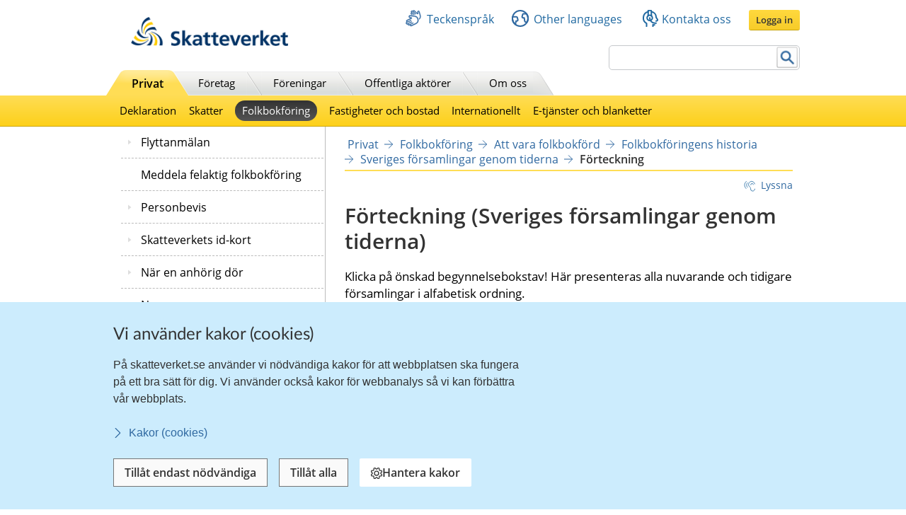

--- FILE ---
content_type: text/html;charset=UTF-8
request_url: https://www.skatteverket.se/folkbokforing/sverigesforsamlingargenomtiderna/forteckning.4.18e1b10334ebe8bc80003999.html
body_size: 20329
content:
<!DOCTYPE html>
<html lang="sv" class="sv-no-js sv-template-innehallssida-2016">
<head>
   <meta charset="UTF-8">
   <script nonce="0909ac10-f8a0-11f0-a7a1-b787b8bf9423">(function(c){c.add('sv-js');c.remove('sv-no-js');})(document.documentElement.classList)</script>
   <title>Förteckning
 | Skatteverket</title>
   <meta name="robots" content="noindex, nofollow">
   <link rel="preload" href="/sitevision/system-resource/eb294f3fbf2cc66af9b1fffe17f16c758cf89e87698b847b472b28216a967f66/js/jquery.js" as="script">
   <link rel="preload" href="/sitevision/system-resource/eb294f3fbf2cc66af9b1fffe17f16c758cf89e87698b847b472b28216a967f66/envision/envision.js" as="script">
   <link rel="preload" href="/sitevision/system-resource/eb294f3fbf2cc66af9b1fffe17f16c758cf89e87698b847b472b28216a967f66/js/utils.js" as="script">
   <link rel="preload" href="/sitevision/system-resource/eb294f3fbf2cc66af9b1fffe17f16c758cf89e87698b847b472b28216a967f66/js/portlets.js" as="script">
               <meta name="DC.Title" content="Förteckning - Sveriges församlingar genom tiderna">
                     <meta name="keywords" content="församlingar, folkbokföring, Sveriges församlingar">
                     <meta name="description" content="Sida med länkar till alla församlingar i alfabetisk ordning">
                     <meta name="DC.Date.Created" content="2005-04-12">
                     <meta name="DC.Date.Modified" content="2025-12-16">
                     <meta name="DC.Identifier" content="https://www.skatteverket.se">
                     <meta name="DC.Format" content="text/html">
                     <meta name="DC.Type" content="text">
                     <meta name="SKV.Author" content="nisse.tuta@skatteverket.se">
                     <meta name="robots" content="">
                     <meta name="google-site-verification" content="9yaXOpOvmAORp7RIYpbP6BJeS-5rcrc0_DsolER28Tw">
         <meta name="viewport" content="width=device-width, initial-scale=1, minimum-scale=1, shrink-to-fit=no">
   <meta name="dcterms.identifier" content="http://skatteverket.se">
   <meta name="dcterms.language" content="sv">
   <meta name="dcterms.format" content="text/html">
   <meta name="dcterms.type" content="text">
   <link rel="stylesheet" type="text/css" href="/2.18e1b10334ebe8bc80000/1765614545752/sitevision-responsive-grids.css">
   <link rel="stylesheet" type="text/css" href="/2.18e1b10334ebe8bc80000/1765614613800/sitevision-spacing.css">
   <link rel="stylesheet" type="text/css" href="/2.18e1b10334ebe8bc80000/0/4461/SiteVision.css">
   <link rel="stylesheet" type="text/css" href="/sitevision/system-resource/eb294f3fbf2cc66af9b1fffe17f16c758cf89e87698b847b472b28216a967f66/css/portlets.css">
   <link rel="stylesheet" type="text/css" href="/sitevision/system-resource/eb294f3fbf2cc66af9b1fffe17f16c758cf89e87698b847b472b28216a967f66/envision/envision.css">

      <link rel="stylesheet" type="text/css" href="/2.18e1b10334ebe8bc80000/91.361dc8c15312eff6fd14d21/1765618535600/0/sv-template-asset.css">
         <link rel="stylesheet" type="text/css" href="/webapp-resource/4.18e1b10334ebe8bc80003999/360.96cca41179bad4b1aaea8/1623672352260/webapp-assets.css">
      <link rel="stylesheet" type="text/css" href="/webapp-resource/4.18e1b10334ebe8bc80003999/360.1522bf3f19aea8075ba3c30/1767875492664/webapp-assets.css">
      <script nonce="0909ac10-f8a0-11f0-a7a1-b787b8bf9423">!function(t,e){t=t||"docReady",e=e||window;var n=[],o=!1,c=!1;function d(){if(!o){o=!0;for(var t=0;t<n.length;t++)try{n[t].fn.call(window,n[t].ctx)}catch(t){console&&console.error(t)}n=[]}}function a(){"complete"===document.readyState&&d()}e[t]=function(t,e){if("function"!=typeof t)throw new TypeError("callback for docReady(fn) must be a function");o?setTimeout(function(){t(e)},1):(n.push({fn:t,ctx:e}),"complete"===document.readyState?setTimeout(d,1):c||(document.addEventListener?(document.addEventListener("DOMContentLoaded",d,!1),window.addEventListener("load",d,!1)):(document.attachEvent("onreadystatechange",a),window.attachEvent("onload",d)),c=!0))}}("svDocReady",window);</script>
      <script src="/sitevision/system-resource/eb294f3fbf2cc66af9b1fffe17f16c758cf89e87698b847b472b28216a967f66/js/jquery.js"></script>
      <script src="/2.18e1b10334ebe8bc80000/91.361dc8c15312eff6fd14d21/1765618535619/HEAD/0/sv-template-asset.js"></script>
   <!-- 
         _       _     _              _                                _ 
        | | ___ | |__ | |__   __ _   | |__   ___  ___     ___  ___ ___| |
     _  | |/ _ \| '_ \| '_ \ / _` |  | '_ \ / _ \/ __|   / _ \/ __/ __| |
    | |_| | (_) | |_) | |_) | (_| |  | | | | (_) \__ \  | (_) \__ \__ \_|
    \____/ \___/|_.__/|_.__/ \__,_|  |_| |_|\___/|___/   \___/|___/___(_)
                                                                     
    Om du vill vara med och utveckla Skatteverkets externa och interna system, 
    ansök på https://www.skatteverket.se/ledigajobb (Skatteverket)

     ____  _         _   _                      _        _   
    / ___|| | ____ _| |_| |_ _____   _____ _ __| | _____| |_ 
    \___ \| |/ / _` | __| __/ _ \ \ / / _ \ '__| |/ / _ \ __|
     ___) |   < (_| | |_| ||  __/\ V /  __/ |  |   <  __/ |_ 
    |____/|_|\_\__,_|\__|\__\___| \_/ \___|_|  |_|\_\___|\__|
                                                         
    -->



<meta name="viewport" content="initial-scale=1, width=device-width, maximum-scale=2, user-scalable=yes"/>
<!--[if IE 7]>
<meta http-equiv="X-UA-Compatible" content="IE=EmulateIE7" >
<![endif]-->
<!--[if IE 8]>
<meta http-equiv="X-UA-Compatible" content="IE=EmulateIE8" >
<![endif]-->
<!--[if IE 9]>
<meta http-equiv="X-UA-Compatible" content="IE=EmulateIE9" >
<![endif]-->
   <link href="/images/18.76a43be412206334b89800039457/faviconSKV.ico" type="image/x-icon" rel="shortcut icon">
   <link href="/images/18.6efe6285127ab4f1d2580001598/iphone_favicon.png" rel="apple-touch-icon">
   

	<meta property="og:title" content="Förteckning" />

         <meta property="og:image" content="https://skatteverket.se/images/18.35c34f651660af3747c16d7/1538124880511/skv-fb-liggande.png" />
	
   <script>$svjq = jQuery.noConflict()</script>
   

   <link type="application/rss+xml" rel="alternate" href="https://skatteverket.se/4.dfe345a107ebcc9baf800017640/12.dfe345a107ebcc9baf800017646.portlet?state=rss&amp;sv.contenttype=text/xml;charset=UTF-8" title="Alla nyheter, notiser och pressmeddelanden">
   <link type="application/rss+xml" rel="alternate" href="https://skatteverket.se/4.dfe345a107ebcc9baf800017593/12.dfe345a107ebcc9baf800017599.portlet?state=rss&amp;sv.contenttype=text/xml;charset=UTF-8" title="Endast nyheter och notiser">
   <link type="application/rss+xml" rel="alternate" href="https://skatteverket.se/4.dfe345a107ebcc9baf800017652/12.dfe345a107ebcc9baf800017658.portlet?state=rss&amp;sv.contenttype=text/xml;charset=UTF-8" title="Pressmeddelanden">
   <script nonce="0909ac10-f8a0-11f0-a7a1-b787b8bf9423">
      window.sv = window.sv || {};
      sv.UNSAFE_MAY_CHANGE_AT_ANY_GIVEN_TIME_webAppExternals = {};
      sv.PageContext = {
      pageId: '4.18e1b10334ebe8bc80003999',
      siteId: '2.18e1b10334ebe8bc80000',
      userIdentityId: '',
      userIdentityReadTimeout: 0,
      userLocale: 'sv_SE',
      dev: false,
      csrfToken: '',
      html5: true,
      useServerSideEvents: false,
      nodeIsReadOnly: true
      };
   </script>
      <script nonce="0909ac10-f8a0-11f0-a7a1-b787b8bf9423">!function(){"use strict";var t,n={},e={},i={};function r(t){return n[t]=n[t]||{instances:[],modules:{},bundle:{}},n[t]}document.querySelector("html").classList.add("js");var s={registerBootstrapData:function(t,n,i,r,s){var a,o=e[t];o||(o=e[t]={}),(a=o[i])||(a=o[i]={}),a[n]={subComponents:r,options:s}},registerInitialState:function(t,n){i[t]=n},registerApp:function(n){var e=n.applicationId,i=r(e);if(t){var s={};s[e]=i,s[e].instances=[n],t.start(s)}else i.instances.push(n)},registerModule:function(t){r(t.applicationId).modules[t.path]=t},registerBundle:function(t){r(t.applicationId).bundle=t.bundle},getRegistry:function(){return n},setAppStarter:function(n){t=n},getBootstrapData:function(t){return e[t]},getInitialState:function(t){return i[t]}};window.AppRegistry=s}();</script>
</head>
<body class=" sv-responsive  env-m-around--0">
<div id="svid10_2cf1b5cd163796a5c8b4b6e" class="sv-layout"><div class="sv-vertical sv-layout sv-skip-spacer sv-template-layout" id="svid10_2cf1b5cd163796a5c8b4fe9"><div id="svid94_2cf1b5cd163796a5c8b4fec"><div class="sv-layout sv-skip-spacer sv-template-portlet
" id="svid30_2cf1b5cd163796a5c8b4b8d"><div id="Sidhuvud"><!-- Sidhuvud --></div><div class="sv-vertical sv-layout sv-skip-spacer sv-template-layout" id="svid10_2cf1b5cd163796a5c8b4f01"><div class="sv-script-portlet sv-portlet sv-skip-spacer sv-template-portlet
" id="svid12_2106219b17988b0d231429"><div id="cookiebanner"><!-- cookie-banner --></div><div class="rs_preserve">
	<skv-cookie-banner
      id="skv-cookie-banner"
   	about-url="/4.14c8822103addae55580003.html"
      texts='{
      	"heading": "Vi använder kakor (cookies)",
         "description": "På skatteverket.se använder vi nödvändiga kakor för att webbplatsen ska fungera på ett bra sätt för dig. Vi använder också kakor för webbanalys så vi kan förbättra vår webbplats.",
         "aboutLabel": "Kakor (cookies)",
         "handleHeading": "Hantera kakor",
         "handleDescription": "Här kan du välja vilka kakor (cookies) du vill godkänna.",
         "handleButtonLabel": "Hantera kakor",
         "acceptButtonLabel": "Tillåt alla",
         "acceptAllButtonLabel": "Tillåt alla",
         "denyAllButtonLabel": "Tillåt endast nödvändiga",
         "saveButtonLabel": "Spara",
         "cookiesListHeading": "Gör dina val och spara",
         "strictlyNecessaryCookieTitle": "Nödvändiga",
         "strictlyNecessaryCookieDescription": "Nödvändiga kakor går inte att stänga av eftersom vår webbplats inte fungerar utan dessa. Nödvändiga kakor bidrar till att våra tjänster är säkra och fungerar som de ska, till exempel säker inloggning.",
         "settingsCookieTitle": "Inställningar",
         "settingsCookieDescription": "Kakor för inställningar låter en webbplats komma ihåg information som ändrar hur webbplatsen fungerar eller visas. Detta kan t.ex. vara föredraget språk eller regionen du befinner dig i.",
         "statisticsCookieTitle": "Statistik",
         "statisticsCookieDescription": "Kakor för statistik hjälper en webbplatsägare att förstå hur besökare interagerar med webbplatser genom att samla och rapportera in information anonymt."
      }'
      cookies='{
      	"vdArbetsgivare": { "type": "settings", "target": "cookie" },
      	"vdForetagsform": { "type": "settings", "target": "cookie" },
      	"vdOmsattning": { "type": "settings", "target": "cookie" },
      	"vdRakenskapsarSlut": { "type": "settings", "target": "cookie" },
      	"vdRedovisning": { "type": "settings", "target": "cookie" },
         "skv-infotraffar:filters": { "type": "settings", "target": "sessionStorage" },
         "skv-infotraffar:activeTabItemIndex": { "type": "settings", "target": "sessionStorage" },
         "ms.spa.agconfirmupload.deklarera": { "type": "settings", "target": "cookie" },
         "/^_pk_(id|ses|ref)\\..+$/": { "type": "settings", "target": "cookie" },
         "/^TS[a-zA-Z\\d]{8}$/": { "type": "settings", "target": "cookie" },
         "chat-toolbox": { "type": "settings", "target": "sessionStorage" },
         "lang": { "type": "settings", "target": "cookie" },
         "senastetjanster": { "type": "settings", "target": "cookie" }
      }'
   ></skv-cookie-banner>
</div>

<script>
   var cookieBanner = document.querySelector('skv-cookie-banner');
   if(cookieBanner && typeof cookieBanner.hasAllowedType === 'undefined') {
   	cookieBanner.hasAllowedType = () => {};
   }
</script></div>
<div class="sv-html-portlet sv-portlet sv-template-portlet
" id="svid12_2cf1b5cd163796a5c8b4f03"><div id="MatomoTagManagerWebbanalys"><!-- Matomo Tag Manager - Webbanalys --></div><!-- Matomo Tag Manager -->
<script>
   (function() {
      function loadMatomo() {
         var _mtm = _mtm || [];
         var _paq = window._paq = window._paq || [];
         _mtm.push({
            'mtm.startTime': (new Date().getTime()),
            'event': 'mtm.Start'
         });
         var d = document,
            g = d.createElement('script'),
            s = d.getElementsByTagName('script')[0];
         g.type = 'text/javascript';
         g.async = true;
         g.defer = true;
         g.src = 'https://matomo.skv.analys.cloud/js/container_nzOVmjo9.js';
         s.parentNode.insertBefore(g, s);
         
         /* //Script version 1.2 var _paq = _paq || []; // tracker methods like "setCustomDimension" should be called before "trackPageView" _paq.push(["setDocumentTitle", document.domain + "/" + document.title]); _paq.push(["setCookieDomain", "*.skatteverket.se"]);
         _paq.push(["setDomains", ["*.skatteverket.se"]]); _paq.push(["enableCrossDomainLinking"]); _paq.push(["setDoNotTrack", true]); _paq.push(['trackPageView']); _paq.push(['enableLinkTracking']); (function () { var u = "//skv.analytics.elx.cloud/"; _paq.push(['setTrackerUrl',
         u + 'piwik.php']); _paq.push(['setSiteId', '2']); var d = document , g = d.createElement('script') , s = d.getElementsByTagName('script')[0]; g.type = 'text/javascript'; g.async = true; g.defer = true; g.src = u + 'piwik.js'; s.parentNode.insertBefore(g,
         s); })(); */
      }
      
      var cookieBanner = document.querySelector("skv-cookie-banner");
      
      if(cookieBanner) {
         if(cookieBanner.hasAllowedType("statistics")) {
            loadMatomo();
         }
         
         cookieBanner.addEventListener("change", function() {
            if(cookieBanner.hasAllowedType("statistics")) {
               loadMatomo();
            }
         });
      }
   })();
</script>
<!-- End Matomo Tag Manager -->
</div>
<div class="sv-script-portlet sv-portlet sv-template-portlet
" style="display: none" id="svid12_2cf1b5cd163796a5c8b4f04"><div id="ServerTrackning"><!-- ServerTrackning --></div><!--server_40-->
</div>
<div class="sv-html-portlet sv-portlet sv-template-portlet
" id="svid12_2cf1b5cd163796a5c8b4f09"><div id="Snabbnavigeringmedtabb"><!-- Snabbnavigering med tabb --></div><ul id="skip">
   <li>
      <a title="Gå till innehåll" id="tillInnehall" href="#">Till innehåll</a>
   </li>
   <li>
      <a title="Gå till navigationen" id="tillMeny" href="#">Till navigationen</a>
   </li>
</ul></div>
<div class="sv-custom-module sv-skv-ie-banner sv-template-portlet
" id="svid12_5b35a6251761e6914203a4a"><div id="IEBanner"><!-- IE Banner --></div><div data-cid="ddeacde7-acb1-5c1a-307f-76267de6adbc"><div
    id="webapp_12_5b35a6251761e6914203a4a"
    aria-live="polite"
    aria-atomic="false"
    style="display: none;"
>
    <div class="skv-ie-banner__banner">
        <div class="skv-ie-banner__banner-inner">
            <div class="skv-ie-banner__banner-start">
                <span class="skv-ie-banner__banner-icon">
                    <svg xmlns="http://www.w3.org/2000/svg" fill="none" stroke="currentcolor" viewBox="0 0 24 24"><g stroke-linecap="round" stroke-width="1.5"><path stroke-linejoin="round" d="M 12 18.75 a 0.375 0.375 0 1 0 0.375 0.375 a 0.375 0.375 0 0 0 -0.375 -0.375 h 0"></path><path stroke-miterlimit="10" d="M 12 15.75 v -7.5"></path></g><path stroke-linejoin="round" stroke-width="1.5" d="M 13.62 1.76 a 1.806 1.806 0 0 0 -3.242 0 L 0.906 21.058 a 1.521 1.521 0 0 0 1.366 2.192 h 19.456 a 1.521 1.521 0 0 0 1.366 -2.192 Z"></path></svg>
                </span>
                <div class="skv-ie-banner__banner-content">
                    <div class="skv-ie-banner__banner-text"></div>
                    <div class="skv-ie-banner__banner-link">
                        <a class="skv-ie-banner__banner-link-anchor" href="/omoss/varverksamhet/omwebbplatsen/rekommenderadewebblasare.4.18e1b10334ebe8bc80004907.html">
                            <span class="skv-ie-banner__banner-link-icon">
                                <svg xmlns="http://www.w3.org/2000/svg" fill="none" stroke="currentcolor" stroke-linecap="round" stroke-linejoin="round" stroke-width="1.5" viewBox="0 0 24 24"><path d="M 5.5 0.75 l 10.72 10.72 a 0.749 0.749 0 0 1 0 1.06 L 5.5 23.25"></path></svg>
                            </span>
                            <div class="skv-ie-banner__banner-link-label"></div>
                        </a>
                    </div>
                </div>
            </div>
        </div>
    </div>
</div>

<script id="webappScript_12_5b35a6251761e6914203a4a">
    (function() {
        var ie = detectIE();
        var container = document.getElementById("webapp_12_5b35a6251761e6914203a4a");
        var script = document.getElementById("webappScript_12_5b35a6251761e6914203a4a");

        (function() {
            if (ie === false || ie > 11 ) {
                destroy();
                return;
            }

            container.style.display = "";

            var text = container.querySelector(".skv-ie-banner__banner-text");
            text.innerHTML = '<p>Din webbläsare Internet Explorer är för gammal. För att vår webbplats ska fungera rekommenderar vi att du byter webbläsare.</p>';

            var linkLabel = container.querySelector(".skv-ie-banner__banner-link-label");
            linkLabel.innerHTML = 'Rekommenderade webbläsare';

        })();

        script.parentElement.removeChild(script);

        function destroy() {
            container.parentElement.removeChild(container);
        }

        function detectIE() {
            var ua = window.navigator.userAgent;

            var msie = ua.indexOf('MSIE ');
            if (msie > 0) {
                // IE 10 or older => return version number
                return parseInt(ua.substring(msie + 5, ua.indexOf('.', msie)), 10);
            }

            var trident = ua.indexOf('Trident/');
            if (trident > 0) {
                // IE 11 => return version number
                var rv = ua.indexOf('rv:');
                return parseInt(ua.substring(rv + 3, ua.indexOf('.', rv)), 10);
            }

            var edge = ua.indexOf('Edge/');
            if (edge > 0) {
                // Edge => return version number
                return parseInt(ua.substring(edge + 5, ua.indexOf('.', edge)), 10);
            }

            // other browser
            return false;
        }
    })();
</script>
</div><script nonce="0909ac10-f8a0-11f0-a7a1-b787b8bf9423">AppRegistry.registerBootstrapData('12.5b35a6251761e6914203a4a','ddeacde7-acb1-5c1a-307f-76267de6adbc','main',[],undefined);</script><script nonce="0909ac10-f8a0-11f0-a7a1-b787b8bf9423">AppRegistry.registerInitialState('12.5b35a6251761e6914203a4a',{"text":"Din webbläsare Internet Explorer är för gammal. För att vår webbplats ska fungera rekommenderar vi att du byter webbläsare.","linkText":"Rekommenderade webbläsare","linkUrl":"/omoss/varverksamhet/omwebbplatsen/rekommenderadewebblasare.4.18e1b10334ebe8bc80004907.html","route":"/"});</script>
<script nonce="0909ac10-f8a0-11f0-a7a1-b787b8bf9423">AppRegistry.registerApp({applicationId:'skv-ie-banner|1.1.0',htmlElementId:'svid12_5b35a6251761e6914203a4a',route:'/',portletId:'12.5b35a6251761e6914203a4a',locale:'sv-SE',defaultLocale:'en',webAppId:'skv-ie-banner',webAppVersion:'1.1.0',webAppAopId:'360.96cca41179bad4b1aaea8',webAppImportTime:'1623672352260',requiredLibs:{},childComponentStateExtractionStrategy:'BY_ID'});</script></div>
</div>
<div class="sv-vertical sv-layout sv-template-layout" id="svid10_2cf1b5cd163796a5c8b54ab"><div class="sv-fixed-fluid-grid tolvkolumn sv-layout main-header sv-skip-spacer sv-template-layout" id="svid10_2cf1b5cd163796a5c8b4f11"><div class="sv-script-portlet sv-portlet sv-skip-spacer sv-template-portlet
" id="svid12_309a41aa1672ad0c83718a0"><div id="KrisGlobaltmeddelande"><!-- Kris/Globalt meddelande --></div></div>
<div class="sv-row sv-layout sv-hide-smartPort sv-hide-smallScreens sv-template-layout" style="padding-top:0.8em" id="svid10_2cf1b5cd163796a5c8b4f14"><div class="sv-layout sv-skip-spacer sv-column-5 sv-template-layout" style="width: 30% !important;" id="svid10_2cf1b5cd163796a5c8b4f15"><div class="sv-image-portlet sv-portlet sv-skip-spacer sv-template-portlet
" style="margin-left:35px;margin-top:12px;max-width: 222px;" id="svid12_2cf1b5cd163796a5c8b4f16"><div id="Bild"><!-- Bild --></div><a title="Till startsida" href="/privat.4.76a43be412206334b89800052864.html"><img alt="startsida" class="sv-noborder" style="max-width:468px;max-height:88px" width="468" height="88" srcset="/images/18.5d699354142b230302014c/1385975660374/x160p/SkatteverketLogo.png 160w, /images/18.5d699354142b230302014c/1385975660374/x320p/SkatteverketLogo.png 320w, /images/18.5d699354142b230302014c/1385975660374/SkatteverketLogo.png 468w" sizes="100vw" src="/images/18.5d699354142b230302014c/1385975660374/SkatteverketLogo.png"></a></div>
</div>
<div class="sv-layout sv-column-7 sv-template-layout" style="width: 67% !important;" id="svid10_2cf1b5cd163796a5c8b4f18"><div class="sv-row sv-layout sv-skip-spacer sv-template-layout" id="svid10_2cf1b5cd163796a5c8b4f19"><div class="sv-jcrmenu-portlet sv-portlet sv-skip-spacer sv-template-portlet
" id="svid12_2cf1b5cd163796a5c8b4f1a"><div id="Servicemeny"><!-- Service_meny --></div>
  
         
                     
         
          
                
            
   <div id="servicelankar">
      <ul>
                              
                              
               <li class="link_0">
                  <a href="/servicelankar/teckensprak.4.5d699354142b2303020b3b.html" class="servicelank"><span></span>Teckenspråk</a>
               </li>
                                  
                              
               <li class="link_1">
                  <a href="/servicelankar/otherlanguages.4.34a801ea1041d54f9e2800025.html" class="servicelank"><span></span>Other languages</a>
               </li>
                                  
                              
               <li class="link_2">
                  <a href="/omoss/kontaktaoss.4.71004e4c133e23bf6db800079651.html" class="servicelank"><span></span>Kontakta oss</a>
               </li>
                               
         <li class="sso__desktopSection">
            <a class="sso__desktopSection-button sso__desktopSection-button--login" tabindex="0">
               <div class="sso__desktopSection-button-label">Logga in</div>
            </a>
            
            <button class="sso__desktopSection-button sso__desktopSection-button--toggle" style="display: none;">
               <span class="sso__desktopSection-button-label"></span>
            </button>
         </li>
      </ul>
   </div>

   <div class="sso__box sso__box--desktop" style="display: none;">
      <div class="sso__box-name"></div>
      <div class="sso__box-persNr"></div>
      
      <nav class="sso__box-nav">
         <ul class="sso__box-nav-list">
            <li class="sso__box-nav-list-item">
               <a class="sso__box-nav-link">Mina sidor</a>
            </li>
            <li class="sso__box-nav-list-item">
               <a class="sso__box-nav-link" title="Logga ut från Skatteverkets e-tjänster och Mina sidor">Logga ut</a>
            </li>
         </ul>
      </nav>
   </div>
   
   </div>
</div>
<div class="sv-row sv-layout sv-template-layout" id="svid10_2cf1b5cd163796a5c8b4f1b"><div class="sv-searchform-portlet sv-portlet sv-skip-spacer sv-template-portlet
" style="text-align: right;" id="svid12_2cf1b5cd163796a5c8b4f1c"><div id="Sokruta1"><!-- Sökruta 1 --></div>


                                                                                            
<script nonce="0909ac10-f8a0-11f0-a7a1-b787b8bf9423">
svDocReady(function() {
   // Queries server for a suggestion list and shows it below the search field
   $svjq("#search12_2cf1b5cd163796a5c8b4f1c").svAutoComplete({
      source: "/4.18e1b10334ebe8bc80003999/12.2cf1b5cd163796a5c8b4f1c.json?state=autoComplete",
      minLength: 2,
      delay: 200,
      selectedValueContainerId: ""
   });
   // Backwards compatibility for custom templates
   $svjq("#search12_2cf1b5cd163796a5c8b4f1c").on('focusin', function() {
      if ($svjq("#search12_2cf1b5cd163796a5c8b4f1c").val() == "Ange sökord") {
         $svjq("#search12_2cf1b5cd163796a5c8b4f1c").val("");
         return false;
      }
   });
   // Submit, blocks empty and placeholder queries
   $svjq("#search12_2cf1b5cd163796a5c8b4f1cbutton").on('click', function() {
      const qry = $svjq("#search12_2cf1b5cd163796a5c8b4f1c").val();
      if (qry == "" || qry == "Ange sökord") {
         return false;
      }
   });
   // Invokes the search button if user presses the enter key (needed in IE)
   $svjq("#search12_2cf1b5cd163796a5c8b4f1c").on('keypress', function(e) {
      if (e.which == 13) {
         $svjq("#search12_2cf1b5cd163796a5c8b4f1cbutton").trigger('focus').trigger('click');
         return false;
      }
   });
});
</script>


   <form id="searchformTop" method="get" action="/funktioner/sok/sok.4.64a656d113f4c7597011b3.html">
      <label for="query" class="sr-only">Sök</label>
      <input id="query" class="search-input" style="width:252px" type="text" name="query" value="" accesskey="k" />
       <button id="search12_2cf1b5cd163796a5c8b4f1cbutton" type="submit" class="searchButton sv-vamiddle"><span class="knapp">Sök</span></button>
</form></div>
</div>
</div>
</div>
<div class="sv-row sv-layout sv-hide-smartPort sv-hide-smallScreens sv-template-layout" id="svid10_2cf1b5cd163796a5c8b4f1d"><div class="sv-layout sv-skip-spacer sv-column-12 sv-template-layout" style="padding-right:10px" id="svid10_2cf1b5cd163796a5c8b4f1e"><div class="sv-script-portlet sv-portlet sv-skip-spacer sv-template-portlet
" id="svid12_2cf1b5cd163796a5c8b4f1f"><div id="Toppmeny"><!-- Toppmeny --></div>
<div class="topmenu">
	<ul>
		<li class=" active "><div><a href="/privat.4.76a43be412206334b89800052864.html" title="Privatpersoner">Privat</a></div></li>
		<li class=""><div><a href="/foretag.4.76a43be412206334b89800052908.html" title="Företag">Företag</a></div></li>
		<li class=""><div><a href="/foreningar.4.76a43be412206334b89800048202.html" title="Föreningar">Föreningar</a></div></li>
		<li class=""><div><a href="/offentligaaktorer.4.76a43be412206334b89800047989.html" title="Offentliga aktörer">Offentliga aktörer</a></div></li>
		<li class=""><div><a href="/omoss.4.76a43be412206334b89800052952.html" title="Om Skatteverket">Om oss</a></div></li>
	</ul>
</div>

<script>
<!--
  var clientnavigation = 'Privat';
-->
</script></div>
</div>
</div>
</div>
</div>
<div class="sv-vertical sv-layout sv-template-layout" id="svid10_4f45da1418092e4b1921cb"><div class="sv-fluid-grid tolvkolumn sv-layout sv-visible-smartPort sv-visible-smallScreens sv-skip-spacer sv-template-layout" id="svid10_4f45da1418092e4b1921cc"><div class="sv-row sv-layout iw-skv-mobile-header-container sv-skip-spacer sv-template-layout" id="svid10_4f45da1418092e4b1921cd"><div class="sv-row sv-layout sv-skip-spacer sv-template-layout" id="svid10_4f45da1418092e4b1921ce"><div class="sv-html-portlet sv-portlet sv-skip-spacer sv-template-portlet
" id="svid12_4f45da1418092e4b1921cf"><div id="Logotypimobil"><!-- Logotyp i mobil --></div><div class="iw-skv-logo">
   <a href="/" class="iw-skv-logo__link" aria-label="Till startsidan">
      <img class="iw-skv-logo__image" src="data:image/svg+xml,%3Csvg id='Lager_1' data-name='Lager 1' xmlns='http://www.w3.org/2000/svg' viewBox='0 0 213.73 39.2'%3E%3Cdefs%3E%3Cstyle%3E.cls-1%7Bfill:%23036;%7D.cls-2%7Bfill:%23fc0;%7D%3C/style%3E%3C/defs%3E%3Ctitle%3ERityta 1%3C/title%3E%3Cpath class='cls-1' d='M64.52,23.26a10,10,0,0,0-3.9-.83c-1.32,0-3,.57-3,2.66,0,3.33,8.41,1.94,8.4,8.37,0,4.2-3.33,5.79-7.21,5.78a16.76,16.76,0,0,1-4.91-.75L54.23,35a9.21,9.21,0,0,0,4.34,1.19c1.45,0,3.41-.74,3.41-2.47,0-3.65-8.41-2.15-8.4-8.5,0-4.28,3.34-5.85,6.71-5.84a14.39,14.39,0,0,1,4.59.69Z'/%3E%3Cpath class='cls-1' d='M68.8,18.22h3.68l0,12.11h.06l4.4-5.65h4.34L76,31l5.92,7.83H77.23L72.52,32h-.06v6.87H68.77Z'/%3E%3Cpath class='cls-1' d='M86.17,34.69c0-2.17,2.45-2.44,4.1-2.44h1.59a4.72,4.72,0,0,1-.77,2.91,3.13,3.13,0,0,1-2.59,1.26C87.18,36.42,86.17,35.9,86.17,34.69Zm-1.86-6.16A7.45,7.45,0,0,1,88.68,27c2.17,0,3.19.77,3.18,3.05h-2a11.14,11.14,0,0,0-4.75.82,4.15,4.15,0,0,0-2.43,4c0,2.69,2.44,4.21,4.94,4.21A5,5,0,0,0,92,36.67H92a17.11,17.11,0,0,0,.16,2.12h3.24c-.08-1.1-.13-2.08-.16-3.16s-.05-2.11-.05-3.54V30.28c0-4.18-1.77-6-6.09-6a12.63,12.63,0,0,0-4.91,1.06Z'/%3E%3Cpath class='cls-1' d='M99.44,27.38H96.72V24.68h2.72V21.86l3.68-1.18v4h3.27v2.7h-3.27V34c0,1.21.33,2.33,1.73,2.33a3.23,3.23,0,0,0,1.67-.38l.11,2.91a9.68,9.68,0,0,1-2.72.33c-2.89,0-4.48-1.79-4.47-4.59Z'/%3E%3Cpath class='cls-1' d='M110.32,27.39H107.6V24.7h2.73V21.87L114,20.69v4h3.27V27.4H114V34c0,1.21.33,2.33,1.73,2.34a3.29,3.29,0,0,0,1.68-.39l.1,2.92a10.09,10.09,0,0,1-2.72.32c-2.88,0-4.47-1.79-4.47-4.59Z'/%3E%3Cpath class='cls-1' d='M122.4,30.4c.17-1.89,1.21-3.32,3.27-3.32s2.88,1.55,3,3.33Zm8.73,4.69a9.68,9.68,0,0,1-4.7,1.42,3.72,3.72,0,0,1-4-3.58h9.78c0-4.94-1.47-8.54-6.71-8.55-4.4,0-6.57,3.37-6.58,7.46,0,4.65,2.71,7.34,7.38,7.35a9.73,9.73,0,0,0,4.86-1.12Z'/%3E%3Cpath class='cls-1' d='M132.72,24.69h3.95L140.17,35h.06l3.42-10.3h3.68l-5.24,14.14H138Z'/%3E%3Cpath class='cls-1' d='M151.37,30.41c.16-1.9,1.21-3.32,3.27-3.32s2.88,1.54,3,3.33Zm8.73,4.68a9.47,9.47,0,0,1-4.7,1.42,3.7,3.7,0,0,1-4-3.57h9.78c0-5-1.47-8.54-6.72-8.55-4.39,0-6.57,3.37-6.57,7.46,0,4.64,2.71,7.34,7.38,7.35a9.71,9.71,0,0,0,4.86-1.12Z'/%3E%3Cpath class='cls-1' d='M163.54,24.74h3.27V28h.06a4.33,4.33,0,0,1,3.88-3.54,4,4,0,0,1,1.12.11v3.71a3.79,3.79,0,0,0-1.65-.3c-3,0-3,3.73-3,5.76v5.19h-3.68Z'/%3E%3Cpath class='cls-1' d='M173.86,18.16h3.68l0,12.12h.06l4.4-5.66h4.34L181,31,187,38.79h-4.67l-4.72-6.87h0v6.86h-3.68Z'/%3E%3Cpath class='cls-1' d='M190.69,30.46c.17-1.89,1.22-3.32,3.28-3.32s2.88,1.55,3,3.33Zm8.73,4.69a9.62,9.62,0,0,1-4.7,1.42,3.7,3.7,0,0,1-4-3.58l9.78,0c0-4.95-1.47-8.55-6.72-8.56-4.39,0-6.57,3.37-6.58,7.46,0,4.65,2.71,7.34,7.38,7.35a9.77,9.77,0,0,0,4.87-1.12Z'/%3E%3Cpath class='cls-1' d='M203.79,27.49h-2.72v-2.7h2.71V22l3.68-1.18v4h3.26v2.7h-3.27v6.6c0,1.2.33,2.33,1.73,2.33a3.23,3.23,0,0,0,1.67-.38L211,39a9.68,9.68,0,0,1-2.72.33c-2.88,0-4.47-1.79-4.47-4.59Z'/%3E%3Cpath class='cls-2' d='M25.29,21.16A13.78,13.78,0,0,1,35,31.42a13.63,13.63,0,0,1-.8,7.36H30.11A13.88,13.88,0,0,0,32,33.3c.33-3.47-.94-7.55-3.88-9.8a12.88,12.88,0,0,0-3-1.87Z'/%3E%3Cpath class='cls-1' d='M38,38.77a13,13,0,0,0-2.49-13.24,17.81,17.81,0,0,0-8.52-5l.09-.51C34,21.65,41,26,42.12,33.57a12.56,12.56,0,0,1-.23,5.21Z'/%3E%3Cpath class='cls-1' d='M23.72,22.2a9.7,9.7,0,0,1,3.15,2.68,10.73,10.73,0,0,1,1.33,9.8,10,10,0,0,1-2.3,4.09l-5.28,0a12.58,12.58,0,0,0,5.85-10,7.33,7.33,0,0,0-2.95-6.13Z'/%3E%3Cpath class='cls-2' d='M17,23.16A13.78,13.78,0,0,1,21,9.59a13.7,13.7,0,0,1,6.78-3l2,3.58a13.74,13.74,0,0,0-5.7,1.08c-3.17,1.44-6.08,4.58-6.56,8.25a13.07,13.07,0,0,0-.12,3.54Z'/%3E%3Cpath class='cls-1' d='M25.86,3.37a13,13,0,0,0-10.21,8.74A17.75,17.75,0,0,0,15.6,22l-.5.17c-2.07-6.81-1.8-15,4.23-19.78A12.59,12.59,0,0,1,23.94,0Z'/%3E%3Cpath class='cls-1' d='M18.66,24a9.71,9.71,0,0,1,.75-4.08,10.69,10.69,0,0,1,7.83-6A10.24,10.24,0,0,1,32,13.83l2.62,4.58A12.62,12.62,0,0,0,23,18.35,7.31,7.31,0,0,0,19.13,24Z'/%3E%3Cpath class='cls-1' d='M1.9,31.71A13,13,0,0,0,14.65,36a17.78,17.78,0,0,0,8.49-5.05l.4.34c-4.77,5.28-11.9,9.27-19.13,6.57A12.36,12.36,0,0,1,0,35.1Z'/%3E%3Cpath class='cls-1' d='M23.29,27.24a9.44,9.44,0,0,1-3.88,1.45A10.7,10.7,0,0,1,10.2,25.1a10.23,10.23,0,0,1-2.48-4l2.56-4.6a12.63,12.63,0,0,0,5.94,10,7.32,7.32,0,0,0,6.79.39Z'/%3E%3Cpath class='cls-2' d='M23.38,29.32A13.8,13.8,0,0,1,9.65,32.77a13.61,13.61,0,0,1-6-4.33l2-3.58A13.81,13.81,0,0,0,9.5,29.22c2.85,2,7,2.89,10.44,1.44A12.86,12.86,0,0,0,23,29Z'/%3E%3C/svg%3E" alt="" />
   </a>
</div></div>
</div>
<div class="sv-row sv-layout toppNavWrp sv-template-layout" id="svid10_4f45da1418092e4b1921d0"><div class="sv-html-portlet sv-portlet sv-skip-spacer sv-template-portlet
" id="svid12_4f45da1418092e4b1921d1"><div id="Loginknapp"><!-- Loginknapp --></div><div class="sso__mobileSection">
   <div class="sso__mobileSection-inner">
      <a class="sso__mobileSection-button sso__mobileSection-button--login" tabindex="0">
         <div class="sso__mobileSection-button-label">Logga in</div>
      </a>

      <button class="sso__mobileSection-button sso__mobileSection-button--toggle" tabindex="0" style="display: none;">
         <span class="sso__mobileSection-button-label"></span>
      </button>
   </div>

   <div class="sso__box sso__box--mobile" style="display: none;">
      <div class="sso__box-name"></div>
      <div class="sso__box-persNr"></div>
      <nav class="sso__box-nav">
         <ul class="sso__box-nav-list">
            <li class="sso__box-nav-list-item">
               <a class="sso__box-nav-link">Mina sidor</a>
            </li>
            <li class="sso__box-nav-list-item">
               <a class="sso__box-nav-link" title="Logga ut från Skatteverkets e-tjänster och Mina sidor">Logga ut</a>
            </li>
         </ul>
      </nav>
   </div>
</div></div>
<div class="sv-html-portlet sv-portlet sv-template-portlet
" id="svid12_4f45da1418092e4b1921d2"><div id="Sokfaltsknapp"><!-- Sökfältsknapp --></div><div class="searchBtnWrp">
   <a role="button" href="javascript:void(0);" onclick="onSearchButtonMobileClick(this)">
      <span class="searchBtn">Sök</span>
   </a>
</div>

<form id="searchformMobile" method="get" action="/funktioner/sok/sok.4.64a656d113f4c7597011b3.html">
   <label for="queryMobile" class="sr-only">Sök</label>
   <input id="queryMobile" class="search-input" type="text" name="query" value="">
   <button type="submit" class="searchButton sv-vamiddle"><span class="knapp">Sök</span></button>
</form>

<script>
   function onSearchButtonMobileClick() {
      var form = document.getElementById("searchformMobile");
      var input = document.getElementById("queryMobile");
      var show = form.style.display !== "block";
      
      form.style.display = show ? "block" : "";
      
      if(show) {
         input.focus();
      } else {
         input.blur();
      }
      
      if ($svjq(".mobileMenuButton").hasClass("open")) {  
         $svjq('#mobilemenu_display').trigger("click");
		}
   }
</script></div>
<div class="sv-html-portlet sv-portlet sv-template-portlet
" id="svid12_4f45da1418092e4b1921d3"><div id="Menyknappen"><!-- Menyknappen --></div><label class="mobileMenuButton" for="mobilemenu_display" tabindex="0">Meny</label>

<script>
   svDocReady(function() {
      var texts = { open: "Meny", close: "Stäng" };
      $svjq(".mobileMenuButton").on("click", function() {
         var menuButton = $svjq(this);
         menuButton.text(menuButton.hasClass("open") ? texts.open : texts.close);
      });
   });
</script></div>
</div>
</div>
<div class="sv-row sv-layout sv-template-layout" id="svid10_4f45da1418092e4b1921d4"><div class="sv-layout sv-skip-spacer sv-template-portlet
" id="svid30_4f45da1418092e4b1921d5"><div id="Mobilmeny"><!-- Mobilmeny --></div><div class="sv-script-portlet sv-portlet sv-skip-spacer sv-template-portlet
" id="svid12_13948c0e18e810bfa0c1579"><div id="MobilMeny"><!-- MobilMeny --></div><div class="mobilemenu"><input type="checkbox" id="mobilemenu_display"/><div><ul>
<li >
<div class="menu-item">
<a  class="menu-item__link" href="/privat.4.76a43be412206334b89800052864.html">
<span>Privat</span>
</a>
<button id="m_0" aria-label="Knapp" aria-expanded="true" aria-pressed="true" class="menu-item__button menu-item__button-expanded"><span></span></button>
</div>
<ul data-id="m_0">
<li >
<div class="menu-item">
<a  class="menu-item__link" href="/privat/deklaration.4.2b543913a42158acf800013508.html">
<span>Deklaration</span>
</a>
<button id="m_0_0" aria-label="Knapp" aria-expanded="false" aria-pressed="false" class="menu-item__button"><span></span></button>
</div>
</li>
<li >
<div class="menu-item">
<a  class="menu-item__link" href="/privat/skatter.4.6a6688231259309ff1f800029074.html">
<span>Skatter</span>
</a>
<button id="m_0_1" aria-label="Knapp" aria-expanded="false" aria-pressed="false" class="menu-item__button"><span></span></button>
</div>
</li>
<li >
<div class="menu-item">
<a  class="menu-item__link" href="/privat/folkbokforing.4.18e1b10334ebe8bc800039.html">
<span>Folkbokföring</span>
</a>
<button id="m_0_2" aria-label="Knapp" aria-expanded="true" aria-pressed="true" class="menu-item__button menu-item__button-expanded"><span></span></button>
</div>
<ul data-id="m_0_2">
<li >
<div class="menu-item">
<a  class="menu-item__link" href="/privat/folkbokforing/flyttanmalan.4.76a43be412206334b89800018531.html">
<span>Flyttanmälan</span>
</a>
<button id="m_0_2_0" aria-label="Knapp" aria-expanded="false" aria-pressed="false" class="menu-item__button"><span></span></button>
</div>
</li>
<li >
<div class="menu-item">
<a  class="menu-item__link" href="/privat/folkbokforing/meddelafelaktigfolkbokforing.4.48cfd212185efbb440b1a16.html">
<span>Meddela felaktig folkbokföring</span>
</a>
</div>
</li>
<li >
<div class="menu-item">
<a  class="menu-item__link" href="/privat/folkbokforing/personbevis.4.18e1b10334ebe8bc80003671.html">
<span>Personbevis</span>
</a>
<button id="m_0_2_2" aria-label="Knapp" aria-expanded="false" aria-pressed="false" class="menu-item__button"><span></span></button>
</div>
</li>
<li >
<div class="menu-item">
<a  class="menu-item__link" href="/privat/folkbokforing/skatteverketsidkort.4.7dd11e17188c71ebf173c4c.html">
<span>Skatteverkets id-kort</span>
</a>
<button id="m_0_2_3" aria-label="Knapp" aria-expanded="false" aria-pressed="false" class="menu-item__button"><span></span></button>
</div>
</li>
<li >
<div class="menu-item">
<a  class="menu-item__link" href="/privat/folkbokforing/narenanhorigdor.4.18e1b10334ebe8bc80002760.html">
<span>När en anhörig dör</span>
</a>
<button id="m_0_2_4" aria-label="Knapp" aria-expanded="false" aria-pressed="false" class="menu-item__button"><span></span></button>
</div>
</li>
<li >
<div class="menu-item">
<a  class="menu-item__link" href="/privat/folkbokforing/namn.4.18e1b10334ebe8bc80004083.html">
<span>Namn</span>
</a>
<button id="m_0_2_5" aria-label="Knapp" aria-expanded="false" aria-pressed="false" class="menu-item__button"><span></span></button>
</div>
</li>
<li >
<div class="menu-item">
<a  class="menu-item__link" href="/privat/folkbokforing/aktenskap.4.18e1b10334ebe8bc80004956.html">
<span>Äktenskap</span>
</a>
<button id="m_0_2_6" aria-label="Knapp" aria-expanded="false" aria-pressed="false" class="menu-item__button"><span></span></button>
</div>
</li>
<li >
<div class="menu-item">
<a  class="menu-item__link" href="/privat/folkbokforing/personnummer.4.3810a01c150939e893f18c29.html">
<span>Personnummer</span>
</a>
</div>
</li>
<li >
<div class="menu-item">
<a  class="menu-item__link" href="/privat/folkbokforing/andrajuridisktkon.4.7dd11e17188c71ebf17238c.html">
<span>Ändra juridiskt kön</span>
</a>
</div>
</li>
<li >
<div class="menu-item">
<a  class="menu-item__link" href="/privat/folkbokforing/samordningsnummer.4.5c281c7015abecc2e201130b.html">
<span>Samordningsnummer</span>
</a>
</div>
</li>
<li >
<div class="menu-item">
<a  class="menu-item__link" href="/privat/folkbokforing/nyblivenforalder.4.18e1b10334ebe8bc80005647.html">
<span>Nybliven förälder</span>
</a>
<button id="m_0_2_10" aria-label="Knapp" aria-expanded="false" aria-pressed="false" class="menu-item__button"><span></span></button>
</div>
</li>
<li >
<div class="menu-item">
<a  class="menu-item__link" href="/privat/folkbokforing/skyddadepersonuppgifter.4.18e1b10334ebe8bc80001711.html">
<span>Skyddade personuppgifter</span>
</a>
<button id="m_0_2_11" aria-label="Knapp" aria-expanded="false" aria-pressed="false" class="menu-item__button"><span></span></button>
</div>
</li>
<li >
<div class="menu-item">
<a  class="menu-item__link" href="/privat/folkbokforing/flyttatillsverige.4.76a43be412206334b89800018617.html">
<span>Flytta till Sverige</span>
</a>
<button id="m_0_2_12" aria-label="Knapp" aria-expanded="false" aria-pressed="false" class="menu-item__button"><span></span></button>
</div>
</li>
<li >
<div class="menu-item">
<a  class="menu-item__link" href="/privat/folkbokforing/flyttafransverige.4.18e1b10334ebe8bc80001591.html">
<span>Flytta från Sverige</span>
</a>
<button id="m_0_2_13" aria-label="Knapp" aria-expanded="false" aria-pressed="false" class="menu-item__button"><span></span></button>
</div>
</li>
<li >
<div class="menu-item">
<a  class="menu-item__link" href="/privat/folkbokforing/identitetsintrang.4.35c34f651660af3747c3178.html">
<span>Identitetsintrång</span>
</a>
</div>
</li>
<li >
<div class="menu-item">
<a  class="menu-item__link" href="/privat/folkbokforing/attvarafolkbokford.4.3810a01c150939e893ffc27.html">
<span>Att vara folkbokförd</span>
</a>
<button id="m_0_2_15" aria-label="Knapp" aria-expanded="true" aria-pressed="true" class="menu-item__button menu-item__button-expanded"><span></span></button>
</div>
<ul data-id="m_0_2_15">
<li >
<div class="menu-item">
<a  class="menu-item__link" href="/privat/folkbokforing/attvarafolkbokford/medborgarskap.4.3810a01c150939e893f1714f.html">
<span>Medborgarskap</span>
</a>
</div>
</li>
<li >
<div class="menu-item">
<a  class="menu-item__link" href="/privat/folkbokforing/attvarafolkbokford/folkbokforingenshistoria.4.18e1b10334ebe8bc80003006.html">
<span>Folkbokföringens historia</span>
</a>
<button id="m_0_2_15_1" aria-label="Knapp" aria-expanded="true" aria-pressed="true" class="menu-item__button menu-item__button-expanded"><span></span></button>
</div>
<ul data-id="m_0_2_15_1">
<li >
<div class="menu-item">
<a  class="menu-item__link" href="/privat/folkbokforing/attvarafolkbokford/folkbokforingenshistoria/densvenskafolkbokforingenshistoriaundertresekler.4.18e1b10334ebe8bc80004141.html">
<span>Den svenska folkbokföringens historia under tre sekler</span>
</a>
</div>
</li>
<li >
<div class="menu-item">
<a  class="menu-item__link" href="/privat/folkbokforing/attvarafolkbokford/folkbokforingenshistoria/sverigesforsamlingargenomtiderna.4.18e1b10334ebe8bc80003817.html">
<span>Sveriges församlingar genom tiderna</span>
</a>
<button id="m_0_2_15_1_1" aria-label="Knapp" aria-expanded="true" aria-pressed="true" class="menu-item__button menu-item__button-expanded"><span></span></button>
</div>
<ul data-id="m_0_2_15_1_1">
<li >
<div class="menu-item">
<a  class="menu-item__link" href="/privat/folkbokforing/attvarafolkbokford/folkbokforingenshistoria/sverigesforsamlingargenomtiderna/forord.4.18e1b10334ebe8bc80004813.html">
<span>Förord</span>
</a>
</div>
</li>
<li >
<div class="menu-item">
<a  class="menu-item__link" href="/privat/folkbokforing/attvarafolkbokford/folkbokforingenshistoria/sverigesforsamlingargenomtiderna/ordforklaringar.4.18e1b10334ebe8bc80003943.html">
<span>Ordförklaringar</span>
</a>
</div>
</li>
<li >
<div class="menu-item">
<a  class="menu-item__link" href="/privat/folkbokforing/attvarafolkbokford/folkbokforingenshistoria/sverigesforsamlingargenomtiderna/koder.4.18e1b10334ebe8bc80002971.html">
<span>Koder</span>
</a>
</div>
</li>
<li >
<div class="menu-item">
<a  class="menu-item__link" href="/privat/folkbokforing/attvarafolkbokford/folkbokforingenshistoria/sverigesforsamlingargenomtiderna/lasanvisningar.4.18e1b10334ebe8bc80003296.html">
<span>Läsanvisningar</span>
</a>
</div>
</li>
<li >
<div class="menu-item">
<a  class="menu-item__link" href="/privat/folkbokforing/attvarafolkbokford/folkbokforingenshistoria/sverigesforsamlingargenomtiderna/forteckning.4.18e1b10334ebe8bc80003999.html">
<span>Förteckning</span>
</a>
</div>
</li>
<li >
<div class="menu-item">
<a  class="menu-item__link" href="/privat/folkbokforing/attvarafolkbokford/folkbokforingenshistoria/sverigesforsamlingargenomtiderna/forsamlingar.4.18e1b10334ebe8bc80002416.html">
<span>Församlingar</span>
</a>
</div>
</li>
<li >
<div class="menu-item">
<a  class="menu-item__link" href="/privat/folkbokforing/attvarafolkbokford/folkbokforingenshistoria/sverigesforsamlingargenomtiderna/arkiv.4.18e1b10334ebe8bc80001236.html">
<span>Arkiv</span>
</a>
</div>
</li>
<li >
<div class="menu-item">
<a  class="menu-item__link" href="/privat/folkbokforing/attvarafolkbokford/folkbokforingenshistoria/sverigesforsamlingargenomtiderna/litteratur.4.18e1b10334ebe8bc80003586.html">
<span>Litteratur</span>
</a>
</div>
</li>
</ul>
</li>
</ul>
</li>
<li >
<div class="menu-item">
<a  class="menu-item__link" href="/privat/folkbokforing/attvarafolkbokford/folkbokforingsdatabasen.4.3810a01c150939e893f16fe2.html">
<span>Folkbokföringsdatabasen</span>
</a>
</div>
</li>
</ul>
</li>
<li >
<div class="menu-item">
<a  class="menu-item__link" href="/privat/folkbokforing/handlaggningstidhurlangtidtardet.4.1e51632f18a42f4ff651367.html">
<span>Handläggningstid: hur lång tid tar det?</span>
</a>
</div>
</li>
</ul>
</li>
<li >
<div class="menu-item">
<a  class="menu-item__link" href="/privat/fastigheterochbostad.4.18e1b10334ebe8bc80003922.html">
<span>Fastigheter och bostad</span>
</a>
<button id="m_0_3" aria-label="Knapp" aria-expanded="false" aria-pressed="false" class="menu-item__button"><span></span></button>
</div>
</li>
<li >
<div class="menu-item">
<a  class="menu-item__link" href="/privat/internationellt.4.6a6688231259309ff1f800029140.html">
<span>Internationellt</span>
</a>
<button id="m_0_4" aria-label="Knapp" aria-expanded="false" aria-pressed="false" class="menu-item__button"><span></span></button>
</div>
</li>
<li >
<div class="menu-item">
<a  class="menu-item__link" href="/privat/etjansterochblanketter.4.5d699354142b230302033f.html">
<span>E-tjänster och blanketter</span>
</a>
<button id="m_0_5" aria-label="Knapp" aria-expanded="false" aria-pressed="false" class="menu-item__button"><span></span></button>
</div>
</li>
</ul>
</li>
<li >
<div class="menu-item">
<a  class="menu-item__link" href="/foretag.4.76a43be412206334b89800052908.html">
<span>Företag</span>
</a>
<button id="m_1" aria-label="Knapp" aria-expanded="false" aria-pressed="false" class="menu-item__button"><span></span></button>
</div>
</li>
<li >
<div class="menu-item">
<a  class="menu-item__link" href="/foreningar.4.76a43be412206334b89800048202.html">
<span>Föreningar</span>
</a>
<button id="m_2" aria-label="Knapp" aria-expanded="false" aria-pressed="false" class="menu-item__button"><span></span></button>
</div>
</li>
<li >
<div class="menu-item">
<a  class="menu-item__link" href="/offentligaaktorer.4.76a43be412206334b89800047989.html">
<span>Offentliga aktörer</span>
</a>
<button id="m_3" aria-label="Knapp" aria-expanded="false" aria-pressed="false" class="menu-item__button"><span></span></button>
</div>
</li>
<li >
<div class="menu-item">
<a  class="menu-item__link" href="/omoss.4.76a43be412206334b89800052952.html">
<span>Om oss</span>
</a>
<button id="m_4" aria-label="Knapp" aria-expanded="false" aria-pressed="false" class="menu-item__button"><span></span></button>
</div>
</li>
<li class="menu-servicelank otherlanguages">
<div class="menu-item">
<a  class="menu-item__link" href="/servicelankar/otherlanguages.4.34a801ea1041d54f9e2800025.html">
<span><span class="icon"></span>Other languages</span>
</a>
<button id="m_5" aria-label="Knapp" aria-expanded="false" aria-pressed="false" class="menu-item__button"><span></span></button>
</div>
</li>
<li class="menu-servicelank signlanguage">
<div class="menu-item">
<a  class="menu-item__link" href="/servicelankar/teckensprak.4.5d699354142b2303020b3b.html">
<span><span class="icon"></span>Teckenspråk</span>
</a>
<button id="m_6" aria-label="Knapp" aria-expanded="false" aria-pressed="false" class="menu-item__button"><span></span></button>
</div>
</li>
</ul></div></div>
<script>
   const currentPageURI = '/privat/folkbokforing/attvarafolkbokford/folkbokforingenshistoria/sverigesforsamlingargenomtiderna/forteckning.4.18e1b10334ebe8bc80003999.html';
   
   const menuButton = document.querySelector('.mobilemenu');
      
   menuButton.addEventListener('click', function(){
      if(!window.menuItems){
         fetch('/rest-api/Menu-API/').then((response) => response.json()).then((data)=> window.menuItems = data);
        
      }
      
   })
</script></div>
</div>
</div>
<div class="sv-row sv-layout sv-template-layout" id="svid10_4f45da1418092e4b1921d6"><div class="sv-script-portlet sv-portlet sv-skip-spacer sv-template-portlet
" id="svid12_4f45da1418092e4b1921d7"><div id="Brodsmula"><!-- Brödsmula --></div>   <div class="iw-skv-breadcrumbs">
      <a class="iw-skv-breadcrumbs__link" href="/privat/folkbokforing/attvarafolkbokford/folkbokforingenshistoria/sverigesforsamlingargenomtiderna.4.18e1b10334ebe8bc80003817.html" >Sveriges församlingar genom tiderna</a>
   </div>
</div>
</div>
</div>
</div>
<div class="sv-vertical sv-layout sv-template-layout" id="svid10_2106219b17988b0d231659"><div class="sv-script-portlet sv-portlet sv-skip-spacer sv-template-portlet
" id="svid12_2106219b17988b0d231673"><div id="SSOHeaders"><!-- SSO Headers --></div>
</div>
<div class="sv-html-portlet sv-portlet sv-template-portlet
" id="svid12_2106219b17988b0d231674"><div id="SSOCSSJS"><!-- SSO CSS-JS --></div><script>
   (function() {
      var sso = window.__sso;
      var isLoggedIn = !!sso;
      var utils = {};
      var links = {
         // Primär inloggning
         login: "https://sso.skatteverket.se/finlogin?redirect=https%3A%2F%2Fwww7.skatteverket.se%2Fportal%2Fminasidor%3FcheckOmbud%3Dtrue",

         // Mellansida vid början av deklarationsperiod
         // OBS! Behöver dölja grindvaktsmodulen online också när denna länken ändras (Grindvakt loginknapp URL)
         //login: "https://www.skatteverket.se/servicelankar/loggain.4.5c281c7015abecc2e20208e.html",

         logout: "https://sso.skatteverket.se/za/za_ssofront/d/logout",
         myPages: "https://sso.skatteverket.se/finlogin?redirect=https%3A%2F%2Fwww7.skatteverket.se%2Fportal%2Fvem-vill-du-foretrada",
      };

      utils.isElementVisible = function(element) {
         return element.style.display !== "none";
      };

      utils.show = function(element) {
         element.style.display = "";
      };

      utils.hide = function(element) {
         element.style.display = "none";
      };

      utils.toggle = function(element) {
         if(utils.isElementVisible(element)) {
            utils.hide(element);
         } else {
            utils.show(element);
         }
      };

      utils.getFullName = function() {
         if(!isLoggedIn) {
            return "";
         }
         
         var combined = (sso.firstName + " " + sso.lastName).trim();
         var result = "";

         combined.split(/\s/).forEach(function(name) {
            var capitalize = function(v) {
               return v.substring(0, 1).toUpperCase() + v.substring(1).toLowerCase();
            };
            var newName = name.split("-").map(capitalize).join("-");
            result = (result + " " + newName).trim();
         });

         return result;
      };

      ["desktop", "mobile"].forEach(function(state) {
         var refs = {
            loginButton: document.querySelector(".sso__" + state + "Section-button--login"),
            toggleButton: document.querySelector(".sso__" + state + "Section-button--toggle"),
            box: document.querySelector(".sso__box--" + state),
         };
         
         // Set loginButton and toggleButton classes
         (function() {
            refs.loginButton.classList.add("sso__loginButton");
            refs.loginButton.classList.add("sso__loginButton--" + state);
            refs.toggleButton.classList.add("sso__toggleButton");
            refs.toggleButton.classList.add("sso__toggleButton--" + state);
         })();

         if(isLoggedIn) {
            var fullName = utils.getFullName();

            // Show and hide elements
            utils.show(refs.toggleButton);
            utils.hide(refs.loginButton);

            // Set toggleButton content
            refs.toggleButton.children[0].textContent = fullName.split(/\s/)[0];
            
            // Set box contents
            (function() {
               var nameEl = refs.box.querySelector(".sso__box-name");
               var persNrEl = refs.box.querySelector(".sso__box-persNr");
               var linkEls = refs.box.querySelectorAll(".sso__box-nav-link");
               var myPagesEl = linkEls[0];
               var logoutEl = linkEls[1];
               
               nameEl.textContent = fullName;
               persNrEl.textContent = sso.persNr;
               
               myPagesEl.href = links.myPages;
               logoutEl.href = links.logout;
            })();

            // Setup box updater
            var updateBox = function() {
               if(state === "desktop") {
                  var relativeRect = refs.toggleButton.getBoundingClientRect();
                  refs.box.style.top = relativeRect.bottom + "px";
                  refs.box.style.left = (relativeRect.right - refs.box.clientWidth) + "px";
               } else {
                  refs.box.style.top = "calc(100% + 2px)";
                  refs.box.style.width = document.documentElement.clientWidth + "px";
               }
            };

            // Setup window click handler
            var onWindowClick = function(event) {
               var clickedOutsideBox = event.target !== refs.box && !refs.box.contains(event.target);

               if(clickedOutsideBox) {
                  utils.hide(refs.box);
                  refs.toggleButton.classList.remove("sso__toggleButton--open");
                  window.removeEventListener("click", onWindowClick);
               }
            }

            // Update box when window resizes
            window.addEventListener("resize", updateBox);
            
            // Add toggleButton click handler
            refs.toggleButton.addEventListener("click", function(event) {
               event.preventDefault();

               if(utils.isElementVisible(refs.box)) {
                  utils.hide(refs.box);
                  this.classList.remove("sso__toggleButton--open");
               } else {
                  utils.show(refs.box);
                  this.classList.add("sso__toggleButton--open");
                  updateBox();
                  setTimeout(function() {
                     window.addEventListener("click", onWindowClick);
                  }, 0);
               }
            });
         } else {
            // Show and hide elements
            utils.show(refs.loginButton);
            utils.hide(refs.toggleButton);
            
            refs.loginButton.href = links.login;
         }
      });
   })();
</script>
</div>
<div class="sv-script-portlet sv-portlet sv-template-portlet
" id="svid12_17b07b1e194a69bf27672fa"><div id="GrindvaktloginknappURL"><!-- Grindvakt loginknapp URL --></div></div>
</div>
</div>
<div class="sv-script-portlet sv-portlet sv-template-portlet
" id="svid12_6e8a1495181dad540843eb7"><div id="SuveyGeneratorSkript"><!-- SuveyGeneratorSkript --></div><div
     id="skv-web-enkatpopup-app"
     aria-live="polite"
     aria-atomic="false">
</div>

<script>
   var config = {"flow":{"delayLoadInSeconds":0,"displayProbabilityInPrecent":100,"showOnPages":[]},"popup":{"cookieAgeInDaysWhenSurveyIsAccepted":30,"cookieAgeInDaysWhenSurveyIsDenied":30,"contents":[],"link":{"label":"Så här behandlar vi personuppgifter (öppnas i nytt fönster)","url":"https://skatteverket.se/omoss/varverksamhet/behandlingavpersonuppgifter.4.18e1b10334ebe8bc80005971.html"}}};
   var lanUrl = "/download/18.6e8a1495181dad540843eb5/1698928438091/sv.json";
   var conUrl = "/download/18.7d2cc99c18b24bd07c388bd/1713861050114/config-sv.json";   

   svDocReady(function() {
      var cookies = document.cookie.split("; ");
      var skvCookieAllowValue = getCookieValue("SKVCookieAllow");

      if (skvCookieAllowValue.indexOf("statistics") === -1) {
         return;
      }
      
	   var skvSurveyString = getCookieValue("SKVSurvey");
      
      if (skvSurveyString.length > 0) {
         var skvSurvey = JSON.parse(skvSurveyString);

         if (skvSurvey.hide) {
            return;
         }
		}

      var showPopup = Math.floor(Math.random() * 100) <= config.flow.displayProbabilityInPrecent;
      
      if (false && showPopup) {
			window.addEventListener("load", function() {
	         setTimeout(loadApp, config.flow.delayLoadInSeconds * 1000);
			});
      }
   });

   function loadApp() {
      const container = document.getElementById("skv-web-enkatpopup-app");
      window["EnkatpopupApp"].init(container, {
         i18nUrl: lanUrl,
         configUrl: conUrl
      });
   }
</script>

<script>

   function getCookieValue(c_name) {
      if (document.cookie.length > 0) {
         let c_start = document.cookie.indexOf(c_name + "=");

         if (c_start !== -1) {
            c_start = c_start + c_name.length + 1;
            let c_end = document.cookie.indexOf(";", c_start);

            if (c_end === -1) {
               c_end = document.cookie.length;
            }

            return decodeURI(document.cookie.substring(c_start, c_end));
         }
      }

      return "";
   }
</script>
</div>
<div class="sv-vertical sv-layout main-container sv-template-layout" id="svid10_2cf1b5cd163796a5c8b4b8e"><div class="sv-layout sv-skip-spacer sv-template-portlet
" id="svid30_2cf1b5cd163796a5c8b4b8f"><div id="Undermenyer"><!-- Undermenyer --></div><div class="sv-row sv-layout sv-visible-smartPort sv-visible-smallScreens sv-skip-spacer sv-template-layout" style="display: none !important;" id="svid10_2cf1b5cd163796a5c8b4f24"><div class="sv-layout sv-visible-smartPort sv-visible-smallScreens skv_logo sv-skip-spacer sv-column-12 sv-template-layout" style="width: 100%;" id="svid10_2cf1b5cd163796a5c8b4f25"><div class="sv-script-portlet sv-portlet sv-skip-spacer sv-template-portlet
" id="svid12_2cf1b5cd163796a5c8b4f26"><div id="Sidtitel"><!-- Sidtitel --></div>
<h2 class="page-title">Privat</h2> </div>
</div>
</div>
<div class="sv-vertical sv-layout sv-hide-smartPort sv-hide-smallScreens menuLevelTwo sv-template-layout" id="svid10_2cf1b5cd163796a5c8b4f27"><div class="sv-fluid-grid tolvkolumn sv-layout sv-skip-spacer sv-template-layout" id="svid10_2cf1b5cd163796a5c8b4f28"><div class="sv-row sv-layout sv-skip-spacer sv-template-layout" id="svid10_2cf1b5cd163796a5c8b4f29"><div class="sv-jcrmenu-portlet sv-portlet sv-skip-spacer sv-template-portlet
" id="svid12_2cf1b5cd163796a5c8b4f2a"><div id="Menyniva2"><!-- Meny nivå 2 --></div>                     
                     
         
                  
            
      <ul style="display:inline; padding-left:0; margin-left:0; list-style:none">
                                 
                           
                           <li class="sv-inline levelTwo "><a href="/privat/deklaration.4.2b543913a42158acf800013508.html" style="margin-left:0.15em">Deklaration</a></li>
                                    
                           
                           <li class="sv-inline levelTwo "><a href="/privat/skatter.4.6a6688231259309ff1f800029074.html" style="margin-left:0.15em">Skatter</a></li>
                                    
                                       
                           <li class="sv-inline levelTwo  current "><a href="/privat/folkbokforing.4.18e1b10334ebe8bc800039.html" style="margin-left:0.15em">Folkbokföring</a></li>
                                    
                           
                           <li class="sv-inline levelTwo "><a href="/privat/fastigheterochbostad.4.18e1b10334ebe8bc80003922.html" style="margin-left:0.15em">Fastigheter och bostad</a></li>
                                    
                           
                           <li class="sv-inline levelTwo "><a href="/privat/internationellt.4.6a6688231259309ff1f800029140.html" style="margin-left:0.15em">Internationellt</a></li>
                                    
                           
                           <li class="sv-inline levelTwo "><a href="/privat/etjansterochblanketter.4.5d699354142b230302033f.html" style="margin-left:0.15em">E-tjänster och blanketter</a></li>
                     </ul>
   
<script>

//<![CDATA[
  /* Lägg till classen 'current' på aktiv node */
    jQuery('.levelTwo').each(function(){
        if(jQuery(this).attr('href') === window.location.pathname) {
            jQuery(this).addClass('current');
        }else {
            return false
        }    
    });
//]]>
</script></div>
</div>
</div>
</div>
<div class="sv-row sv-layout print sv-template-layout" style="padding: 20px 15px 0;" id="svid10_2cf1b5cd163796a5c8b4f2c"><div class="sv-image-portlet sv-portlet sv-skip-spacer sv-template-portlet
" id="svid12_2cf1b5cd163796a5c8b4f2d"><div id="Logga"><!-- Logga --></div><img alt="" class="sv-noborder" style="max-width:222px;max-height:41px" width="222" height="41" srcset="/images/200.7ffbc6e216eea484f06172c/1582724765648/x160p/SkatteverketLogo.png 160w, /images/200.7ffbc6e216eea484f06172c/1582724765648/SkatteverketLogo.png 222w" sizes="100vw" src="/images/200.7ffbc6e216eea484f06172c/1582724765648/SkatteverketLogo.png"></div>
<div class="sv-html-portlet sv-portlet sv-template-portlet
" id="svid12_2cf1b5cd163796a5c8b4f2e"><div id="Avdelare"><!-- Avdelare --></div><hr class="print"/></div>
</div>
</div>
<div class="sv-vertical sv-layout rs-read sv-template-layout" id="svid10_2cf1b5cd163796a5c8b4b91"><div id="svid94_361dc8c15312eff6fd14f1c"><div class="sv-fluid-grid tolvkolumn sv-layout container sv-skip-spacer sv-template-layout" id="svid10_361dc8c15312eff6fd14f1d"><div class="sv-row sv-layout sv-skip-spacer sv-template-layout" id="svid10_361dc8c15312eff6fd14f1e"><div class="sv-layout sv-hide-smartPort sv-hide-smallScreens leftMenuWrp noprint sv-skip-spacer sv-column-4 sv-template-layout" id="svid10_361dc8c15312eff6fd14f1f"><div class="sv-layout sv-skip-spacer sv-template-portlet
" id="svid30_5c1163881590be297b5c78f"><div id="Vanstermeny"><!-- Vänstermeny --></div><div class="sv-script-portlet sv-portlet sv-skip-spacer sv-template-portlet
" id="svid12_2cf1b5cd163796a5c8b4f73"><div id="Vanstermeny-0"><!-- Vänstermeny --></div><div class="leftMenu">
<ul class="menu-level level-1">
<li class="menu-list-item closed">
<div class="linkWrp">
<a href="/privat/folkbokforing/flyttanmalan.4.76a43be412206334b89800018531.html" data-empty="no" class="normal">Flyttanmälan</a>
</div>
</li>
<li class="menu-list-item closed">
<div class="linkWrp">
<a href="/privat/folkbokforing/meddelafelaktigfolkbokforing.4.48cfd212185efbb440b1a16.html" data-empty="yes" class="normal">Meddela felaktig folkbokföring</a>
</div>
</li>
<li class="menu-list-item closed">
<div class="linkWrp">
<a href="/privat/folkbokforing/personbevis.4.18e1b10334ebe8bc80003671.html" data-empty="no" class="normal">Personbevis</a>
</div>
</li>
<li class="menu-list-item closed">
<div class="linkWrp">
<a href="/privat/folkbokforing/skatteverketsidkort.4.7dd11e17188c71ebf173c4c.html" data-empty="no" class="normal">Skatteverkets id-kort</a>
</div>
</li>
<li class="menu-list-item closed">
<div class="linkWrp">
<a href="/privat/folkbokforing/narenanhorigdor.4.18e1b10334ebe8bc80002760.html" data-empty="no" class="normal">När en anhörig dör</a>
</div>
</li>
<li class="menu-list-item closed">
<div class="linkWrp">
<a href="/privat/folkbokforing/namn.4.18e1b10334ebe8bc80004083.html" data-empty="no" class="normal">Namn</a>
</div>
</li>
<li class="menu-list-item closed">
<div class="linkWrp">
<a href="/privat/folkbokforing/aktenskap.4.18e1b10334ebe8bc80004956.html" data-empty="no" class="normal">Äktenskap</a>
</div>
</li>
<li class="menu-list-item closed">
<div class="linkWrp">
<a href="/privat/folkbokforing/personnummer.4.3810a01c150939e893f18c29.html" data-empty="yes" class="normal">Personnummer</a>
</div>
</li>
<li class="menu-list-item closed">
<div class="linkWrp">
<a href="/privat/folkbokforing/andrajuridisktkon.4.7dd11e17188c71ebf17238c.html" data-empty="yes" class="normal">Ändra juridiskt kön</a>
</div>
</li>
<li class="menu-list-item closed">
<div class="linkWrp">
<a href="/privat/folkbokforing/samordningsnummer.4.5c281c7015abecc2e201130b.html" data-empty="yes" class="normal">Samordningsnummer</a>
</div>
</li>
<li class="menu-list-item closed">
<div class="linkWrp">
<a href="/privat/folkbokforing/nyblivenforalder.4.18e1b10334ebe8bc80005647.html" data-empty="no" class="normal">Nybliven förälder</a>
</div>
</li>
<li class="menu-list-item closed">
<div class="linkWrp">
<a href="/privat/folkbokforing/skyddadepersonuppgifter.4.18e1b10334ebe8bc80001711.html" data-empty="no" class="normal">Skyddade personuppgifter</a>
</div>
</li>
<li class="menu-list-item closed">
<div class="linkWrp">
<a href="/privat/folkbokforing/flyttatillsverige.4.76a43be412206334b89800018617.html" data-empty="no" class="normal">Flytta till Sverige</a>
</div>
</li>
<li class="menu-list-item closed">
<div class="linkWrp">
<a href="/privat/folkbokforing/flyttafransverige.4.18e1b10334ebe8bc80001591.html" data-empty="no" class="normal">Flytta från Sverige</a>
</div>
</li>
<li class="menu-list-item closed">
<div class="linkWrp">
<a href="/privat/folkbokforing/identitetsintrang.4.35c34f651660af3747c3178.html" data-empty="yes" class="normal">Identitetsintrång</a>
</div>
</li>
<li class="menu-list-item open">
<div class="linkWrp">
<a href="/privat/folkbokforing/attvarafolkbokford.4.3810a01c150939e893ffc27.html" data-empty="no" class="normal">Att vara folkbokförd</a>
</div>
<ul class="menu-level level-2">
<li class="menu-list-item closed">
<div class="linkWrp">
<a href="/privat/folkbokforing/attvarafolkbokford/medborgarskap.4.3810a01c150939e893f1714f.html" data-empty="yes" class="normal">Medborgarskap</a>
</div>
</li>
<li class="menu-list-item open">
<div class="linkWrp">
<a href="/privat/folkbokforing/attvarafolkbokford/folkbokforingenshistoria.4.18e1b10334ebe8bc80003006.html" data-empty="no" class="normal">Folkbokföringens historia</a>
</div>
<ul class="menu-level level-3">
<li class="menu-list-item closed">
<div class="linkWrp">
<a href="/privat/folkbokforing/attvarafolkbokford/folkbokforingenshistoria/densvenskafolkbokforingenshistoriaundertresekler.4.18e1b10334ebe8bc80004141.html" data-empty="yes" class="normal">Den svenska folkbokföringens historia under tre sekler</a>
</div>
</li>
<li class="menu-list-item open">
<div class="linkWrp">
<a href="/privat/folkbokforing/attvarafolkbokford/folkbokforingenshistoria/sverigesforsamlingargenomtiderna.4.18e1b10334ebe8bc80003817.html" data-empty="no" class="normal">Sveriges församlingar genom tiderna</a>
</div>
<ul class="menu-level level-4">
<li class="menu-list-item closed">
<div class="linkWrp">
<a href="/privat/folkbokforing/attvarafolkbokford/folkbokforingenshistoria/sverigesforsamlingargenomtiderna/forord.4.18e1b10334ebe8bc80004813.html" data-empty="yes" class="normal">Förord</a>
</div>
</li>
<li class="menu-list-item closed">
<div class="linkWrp">
<a href="/privat/folkbokforing/attvarafolkbokford/folkbokforingenshistoria/sverigesforsamlingargenomtiderna/ordforklaringar.4.18e1b10334ebe8bc80003943.html" data-empty="yes" class="normal">Ordförklaringar</a>
</div>
</li>
<li class="menu-list-item closed">
<div class="linkWrp">
<a href="/privat/folkbokforing/attvarafolkbokford/folkbokforingenshistoria/sverigesforsamlingargenomtiderna/koder.4.18e1b10334ebe8bc80002971.html" data-empty="yes" class="normal">Koder</a>
</div>
</li>
<li class="menu-list-item closed">
<div class="linkWrp">
<a href="/privat/folkbokforing/attvarafolkbokford/folkbokforingenshistoria/sverigesforsamlingargenomtiderna/lasanvisningar.4.18e1b10334ebe8bc80003296.html" data-empty="yes" class="normal">Läsanvisningar</a>
</div>
</li>
<li class="menu-list-item closed">
<div class="linkWrp currentSubMenuWrp">
<a href="/privat/folkbokforing/attvarafolkbokford/folkbokforingenshistoria/sverigesforsamlingargenomtiderna/forteckning.4.18e1b10334ebe8bc80003999.html" data-empty="yes" class="currentSubMenu">Förteckning</a>
</div>
</li>
<li class="menu-list-item closed">
<div class="linkWrp">
<a href="/privat/folkbokforing/attvarafolkbokford/folkbokforingenshistoria/sverigesforsamlingargenomtiderna/forsamlingar.4.18e1b10334ebe8bc80002416.html" data-empty="yes" class="normal">Församlingar</a>
</div>
</li>
<li class="menu-list-item closed">
<div class="linkWrp">
<a href="/privat/folkbokforing/attvarafolkbokford/folkbokforingenshistoria/sverigesforsamlingargenomtiderna/arkiv.4.18e1b10334ebe8bc80001236.html" data-empty="yes" class="normal">Arkiv</a>
</div>
</li>
<li class="menu-list-item closed">
<div class="linkWrp">
<a href="/privat/folkbokforing/attvarafolkbokford/folkbokforingenshistoria/sverigesforsamlingargenomtiderna/litteratur.4.18e1b10334ebe8bc80003586.html" data-empty="yes" class="normal">Litteratur</a>
</div>
</li>
</ul>
</li>
</ul>
</li>
<li class="menu-list-item closed">
<div class="linkWrp">
<a href="/privat/folkbokforing/attvarafolkbokford/folkbokforingsdatabasen.4.3810a01c150939e893f16fe2.html" data-empty="yes" class="normal">Folkbokföringsdatabasen</a>
</div>
</li>
</ul>
</li>
<li class="menu-list-item closed">
<div class="linkWrp">
<a href="/privat/folkbokforing/handlaggningstidhurlangtidtardet.4.1e51632f18a42f4ff651367.html" data-empty="yes" class="normal">Handläggningstid: hur lång tid tar det?</a>
</div>
</li>
</ul>
</div>
<div class="submenuFadeShadow"></div>
</div>
</div>
</div>
<div class="sv-layout print-expand sv-column-8 sv-template-layout" style="padding-top:15px;padding-bottom:15px" id="svid10_361dc8c15312eff6fd14f21"><div class="sv-layout sv-skip-spacer sv-template-portlet
" id="svid30_2cf1b5cd163796a5c8b5535"><div id="Brodsmulorochfunktioner"><!-- Brödsmulor och funktioner --></div><div class="sv-vertical sv-layout sv-hide-smartPort sv-hide-smallScreens sv-skip-spacer sv-template-layout" id="svid10_2cf1b5cd163796a5c8b552e"><div class="sv-multilevellink-portlet sv-portlet sv-skip-spacer sv-template-portlet
" style="margin-left:0px;margin-bottom:0px;margin-right:0px;padding-bottom: 10px;" id="svid12_2cf1b5cd163796a5c8b552f"><div id="Flernivalank"><!-- Flernivålänk --></div>

<ul class="skv-breadcrumbs">
  <li>      
          
            </li>
  <li>      
          
              <a href="/privat.4.76a43be412206334b89800052864.html" class="flernivalank" style="vertical-align:middle; margin-left:0.0em">Privat</a>&nbsp;
        </li>
  <li> <span class="flernivalank" style="vertical-align: top; margin-left:0.0em">&raquo;</span>       
          
              <a href="/privat/folkbokforing.4.18e1b10334ebe8bc800039.html" class="flernivalank" style="vertical-align:middle; margin-left:0.0em">Folkbokföring</a>&nbsp;
        </li>
  <li> <span class="flernivalank" style="vertical-align: top; margin-left:0.0em">&raquo;</span>       
          
              <a href="/privat/folkbokforing/attvarafolkbokford.4.3810a01c150939e893ffc27.html" class="flernivalank" style="vertical-align:middle; margin-left:0.0em">Att vara folkbokförd</a>&nbsp;
        </li>
  <li> <span class="flernivalank" style="vertical-align: top; margin-left:0.0em">&raquo;</span>       
          
              <a href="/privat/folkbokforing/attvarafolkbokford/folkbokforingenshistoria.4.18e1b10334ebe8bc80003006.html" class="flernivalank" style="vertical-align:middle; margin-left:0.0em">Folkbokföringens historia</a>&nbsp;
        </li>
  <li> <span class="flernivalank" style="vertical-align: top; margin-left:0.0em">&raquo;</span>       
          
              <a href="/privat/folkbokforing/attvarafolkbokford/folkbokforingenshistoria/sverigesforsamlingargenomtiderna.4.18e1b10334ebe8bc80003817.html" class="flernivalank" style="vertical-align:middle; margin-left:0.0em">Sveriges församlingar genom tiderna</a>&nbsp;
        </li>
  <li> <span class="flernivalank" style="vertical-align: top; margin-left:0.0em">&raquo;</span>       <span>Förteckning</span>
    </li>
</ul>
<div class="clearFloat"></div></div>
</div>
<div class="sv-row sv-layout sv-template-layout" id="svid10_2cf1b5cd163796a5c8b5530"><div class="sv-layout sv-skip-spacer sv-column-12 sv-template-layout" id="svid10_2cf1b5cd163796a5c8b5531"><div class="sv-layout sv-skip-spacer sv-template-portlet
" id="svid30_2cf1b5cd163796a5c8b5532"><div id="Tillganglighetochsprakmodul"><!-- Tillgänglighet och språkmodul --></div><div class="sv-vertical sv-layout noprint sv-skip-spacer sv-template-layout" id="svid10_2cf1b5cd163796a5c8b4f88"><div class="sv-layout sv-skip-spacer sv-template-portlet
" id="svid30_2cf1b5cd163796a5c8b5064"><div id="Tillganglighet"><!-- Tillgänglighet --></div><div class="sv-script-portlet sv-portlet sv-skip-spacer sv-template-portlet
" id="svid12_2cf1b5cd163796a5c8b505f"><div id="Tillganglighet-0"><!-- Tillgänglighet --></div><!-- ReadSpeaker player -->
<div id='xp1' class="rs_skip rs_preserve"></div> 



  
      
  <div class="assistive">
     <a rel="nofollow" href="https://app-eu.readspeaker.com/cgi-bin/rsent?customerid=5512&amp;voice=Maja&amp;lang=sv_se&amp;readclass=rs-read&amp;url=https%3A%2F%2Fwww.skatteverket.se%2F4.18e1b10334ebe8bc80003999.html" title="Lyssna" onclick="readpage(this.href, 'xp1'); return false;">
        <span class="icon icon-assistive"></span>Lyssna
     </a>
 </div>
  
  <script>
     <!--
     window.rsConf = {general: {usePost: true}};
     window.rsDocReaderConf = {lang: 'sv_se', img_alt: 'Öppna detta dokument med ReadSpeaker docReader'};
     //-->
  </script>
 
<!-- RSPEAK_START --></div>
</div>
<div class="sv-language-portlet sv-portlet sv-template-portlet
" id="svid12_2cf1b5cd163796a5c8b4f8a"><div id="Sprakvaljare"><!-- Språkväljare --></div>
</div>
</div>
</div>
</div>
</div>
</div>
<div class="sv-vertical sv-layout sv-template-layout" id="svid10_361dc8c15312eff6fd14f23"><div id="svid94_361dc8c15312eff6fd14d28"><div class="sv-row sv-layout sv-skip-spacer sv-template-layout" id="svid10_361dc8c15312eff6fd14d2a"><div id="svid94_5c281c7015abecc2e20de4f" class="pagecontent sv-layout"><div id="Rubrik"><!-- Rubrik --></div><div class="sv-text-portlet sv-use-margins sv-skip-spacer" id="svid12_5c281c7015abecc2e20de50"><div id="Rubrik-0"><!-- Rubrik --></div><div class="sv-text-portlet-content"><h1 class="sidrubrikxxh1x" id="h-ForteckningSverigesforsamlingargenomtiderna">Förteckning (Sveriges församlingar genom tiderna)</h1></div></div>
</div></div>
<div class="sv-row sv-layout sv-template-layout" id="svid10_361dc8c15312eff6fd14d2b"><div id="svid94_5c281c7015abecc2e20de51" class="pagecontent sv-layout"><div id="Ingress"><!-- Ingress --></div><div class="sv-text-portlet sv-use-margins sv-skip-spacer" id="svid12_5c281c7015abecc2e20de52"><div id="Ingress-0"><!-- Ingress --></div><div class="sv-text-portlet-content"><p class="ingress">Klicka på önskad begynnelsebokstav! Här presenteras alla nuvarande och tidigare församlingar i alfabetisk ordning.</p></div></div>
</div></div>
<div class="sv-vertical sv-layout sv-template-layout" id="svid10_361dc8c15312eff6fd2756e"><div id="svid94_5c281c7015abecc2e20de55" class="pagecontent sv-layout"><div id="Innehall2"><!-- Innehåll 2 --></div></div></div>
<div class="sv-row sv-layout sv-template-layout" id="svid10_361dc8c15312eff6fd14d38"><div class="sv-layout sv-skip-spacer sv-column-12 sv-template-layout" id="svid10_361dc8c15312eff6fd14d39"><div id="svid94_18e1b10334ebe8bc800037781" class="pagecontent sv-layout"><div id="Innehall"><!-- Innehåll --></div><div class="sv-text-portlet sv-use-margins sv-skip-spacer sv-decoration-Information" id="svid12_18e1b10334ebe8bc8000117531"><div id="Text2"><!-- Text 2 --></div><div class="sv-text-portlet-content"><p class="normal"><a href="/privat/folkbokforing/attvarafolkbokford/folkbokforingenshistoria/sverigesforsamlingargenomtiderna/forteckning/a.4.18e1b10334ebe8bc80001356.html">A</a> <a title="Länk till B" href="/privat/folkbokforing/attvarafolkbokford/folkbokforingenshistoria/sverigesforsamlingargenomtiderna/forteckning/b.4.18e1b10334ebe8bc8000994.html">B</a> <a title="Länk till C" href="/privat/folkbokforing/attvarafolkbokford/folkbokforingenshistoria/sverigesforsamlingargenomtiderna/forteckning/c.4.18e1b10334ebe8bc8000648.html">C</a> <a title="Länk till D" href="/privat/folkbokforing/attvarafolkbokford/folkbokforingenshistoria/sverigesforsamlingargenomtiderna/forteckning/d.4.18e1b10334ebe8bc80003424.html">D</a> <a title="Länk till E" href="/privat/folkbokforing/attvarafolkbokford/folkbokforingenshistoria/sverigesforsamlingargenomtiderna/forteckning/e.4.18e1b10334ebe8bc80003091.html">E</a> <a title="Länk till F" href="/privat/folkbokforing/attvarafolkbokford/folkbokforingenshistoria/sverigesforsamlingargenomtiderna/forteckning/f.4.18e1b10334ebe8bc80002214.html">F</a> <a title="Länk till G" href="/privat/folkbokforing/attvarafolkbokford/folkbokforingenshistoria/sverigesforsamlingargenomtiderna/forteckning/g.4.18e1b10334ebe8bc80005154.html">G</a> <a title="Länk till H" href="/privat/folkbokforing/attvarafolkbokford/folkbokforingenshistoria/sverigesforsamlingargenomtiderna/forteckning/h.4.18e1b10334ebe8bc80005160.html">H</a> <a title="Länk till I" href="/privat/folkbokforing/attvarafolkbokford/folkbokforingenshistoria/sverigesforsamlingargenomtiderna/forteckning/i.4.18e1b10334ebe8bc80002572.html">I</a> <a title="Länk till J" href="/privat/folkbokforing/attvarafolkbokford/folkbokforingenshistoria/sverigesforsamlingargenomtiderna/forteckning/j.4.18e1b10334ebe8bc80003092.html">J</a> <a title="Länk till K" href="/privat/folkbokforing/attvarafolkbokford/folkbokforingenshistoria/sverigesforsamlingargenomtiderna/forteckning/k.4.18e1b10334ebe8bc80004039.html">K</a> <a title="Länk till L" href="/privat/folkbokforing/attvarafolkbokford/folkbokforingenshistoria/sverigesforsamlingargenomtiderna/forteckning/l.4.18e1b10334ebe8bc80001216.html">L</a> <a title="Länk till M" href="/privat/folkbokforing/attvarafolkbokford/folkbokforingenshistoria/sverigesforsamlingargenomtiderna/forteckning/m.4.18e1b10334ebe8bc80004361.html">M</a> <a title="Länk till N" href="/privat/folkbokforing/attvarafolkbokford/folkbokforingenshistoria/sverigesforsamlingargenomtiderna/forteckning/n.4.18e1b10334ebe8bc80005512.html">N</a> <a title="Länk till O" href="/privat/folkbokforing/attvarafolkbokford/folkbokforingenshistoria/sverigesforsamlingargenomtiderna/forteckning/o.4.18e1b10334ebe8bc8000121.html">O</a> <a title="Länk till P" href="/privat/folkbokforing/attvarafolkbokford/folkbokforingenshistoria/sverigesforsamlingargenomtiderna/forteckning/p.4.18e1b10334ebe8bc80001646.html">P</a> <a title="Länk till Q" href="/privat/folkbokforing/attvarafolkbokford/folkbokforingenshistoria/sverigesforsamlingargenomtiderna/forteckning/q.4.18e1b10334ebe8bc80002381.html">Q</a> <a title="Länk till R" href="/privat/folkbokforing/attvarafolkbokford/folkbokforingenshistoria/sverigesforsamlingargenomtiderna/forteckning/r.4.18e1b10334ebe8bc80005905.html">R</a> <a title="Länk till S" href="/privat/folkbokforing/attvarafolkbokford/folkbokforingenshistoria/sverigesforsamlingargenomtiderna/forteckning/s.4.18e1b10334ebe8bc80002143.html">S</a> <a title="Länk till T" href="/privat/folkbokforing/attvarafolkbokford/folkbokforingenshistoria/sverigesforsamlingargenomtiderna/forteckning/t.4.18e1b10334ebe8bc80005855.html">T</a> <a title="Länk till U" href="/privat/folkbokforing/attvarafolkbokford/folkbokforingenshistoria/sverigesforsamlingargenomtiderna/forteckning/u.4.18e1b10334ebe8bc8000277.html">U</a> <a title="Länk till V" href="/privat/folkbokforing/attvarafolkbokford/folkbokforingenshistoria/sverigesforsamlingargenomtiderna/forteckning/v.4.18e1b10334ebe8bc8000822.html">V</a> <a title="Länk till Y" href="/privat/folkbokforing/attvarafolkbokford/folkbokforingenshistoria/sverigesforsamlingargenomtiderna/forteckning/y.4.18e1b10334ebe8bc8000260.html">Y</a> <a title="Länk till Z" href="/privat/folkbokforing/attvarafolkbokford/folkbokforingenshistoria/sverigesforsamlingargenomtiderna/forteckning/z.4.18e1b10334ebe8bc8000304.html">Z</a> <a title="Länk till Å" href="/privat/folkbokforing/attvarafolkbokford/folkbokforingenshistoria/sverigesforsamlingargenomtiderna/forteckning/a.4.18e1b10334ebe8bc80001092.html">Å</a> <a title="Länk till Ä" href="/privat/folkbokforing/attvarafolkbokford/folkbokforingenshistoria/sverigesforsamlingargenomtiderna/forteckning/a.4.18e1b10334ebe8bc8000555.html">Ä</a> <a title="Länk till Ö" href="/privat/folkbokforing/attvarafolkbokford/folkbokforingenshistoria/sverigesforsamlingargenomtiderna/forteckning/o.4.18e1b10334ebe8bc80004125.html">Ö</a></p></div></div>
</div></div>
</div>
<div class="sv-related-portlet sv-portlet sv-template-portlet
" style="margin-top:25px" id="svid12_361dc8c15312eff6fd14d3a"><div id="Blanketter"><!-- Blanketter --></div>
</div>
<div class="sv-related-portlet sv-portlet sv-template-portlet
" id="svid12_361dc8c15312eff6fd14d3b"><div id="Broschyrer"><!-- Broschyrer --></div></div>
<div class="sv-related-portlet sv-portlet sv-template-portlet
" id="svid12_361dc8c15312eff6fd14d3c"><div id="Svarpavanligafragor"><!-- Svar på vanliga frågor --></div></div>
<div class="sv-related-portlet sv-portlet sv-template-portlet
" id="svid12_361dc8c15312eff6fd14d3d"><div id="Rattsinformation"><!-- Rättsinformation --></div></div>
<div class="sv-related-portlet sv-portlet sv-template-portlet
" id="svid12_2cf1b5cd163796a5c8b4e6f"><div id="Ovrigt"><!-- Övrigt --></div></div>
</div></div>
<div class="sv-script-portlet sv-portlet sv-template-portlet
" id="svid12_5b35a6251761e6914207cd"><div id="SDGfeedback"><!-- SDG-feedback --></div>
</div>
<div class="sv-script-portlet sv-portlet sv-template-portlet
" id="svid12_361dc8c15312eff6fd14f24"><div id="Readspeakerstop"><!-- Readspeaker stop --></div><!-- RSPEAK_STOP --></div>
</div>
</div>
</div>
</div></div>
<div class="sv-layout sv-template-portlet
" id="svid30_2cf1b5cd163796a5c8b4b90"><div id="Sidfot"><!-- Sidfot --></div><div class="sv-custom-module sv-iw-footer sv-skip-spacer sv-template-portlet
" id="svid12_1522bf3f19aea8075babae"><div id="Footer"><!-- Footer --></div><div data-cid="12.1522bf3f19aea8075babae"></div><script nonce="0909ac10-f8a0-11f0-a7a1-b787b8bf9423" >AppRegistry.registerBootstrapData('12.1522bf3f19aea8075babae','12.1522bf3f19aea8075babae','AGNOSTIC_RENDERER');</script><script nonce="0909ac10-f8a0-11f0-a7a1-b787b8bf9423">AppRegistry.registerInitialState('12.1522bf3f19aea8075babae',{"columnOne":{"heading":"Kontakt","linkList":[{"name":"0771-567 567","url":"tel:0771-567 567","lang":"sv","a11yLabel":"","type":"default"},{"name":"Kontakta oss","url":"https://skatteverket.se/omoss/kontaktaoss.4.71004e4c133e23bf6db800079651.html","lang":"sv","a11yLabel":"","type":"default"},{"name":"Besök servicekontor","url":"https://skatteverket.se/omoss/kontaktaoss/besokservicekontor.4.515a6be615c637b9aa4acd5.html","lang":"sv","a11yLabel":"","type":"default"}]},"columnTwo":{"heading":"Hitta snabbt","linkList":[{"name":"Mina sidor","url":"https://auth.funktionstjanster.se/web/app/v2/68a6db1b897fa1039c3b3d40/67dace697e15efe89cf3d575/?lang=sv&fetchForCustomer=true&returnUrl=https://sso.skatteverket.se/finlogin?redirect%3Dhttps%253A%252F%252Fwww7.skatteverket.se%252Fportal%252Fminasidor%253FcheckOmbud%253Dtrue&returnIdParam=providerid&refId=frhcynuhh#/ds/","lang":"sv","a11yLabel":"","type":"default"},{"name":"Alla e-tjänster","url":"https://www.skatteverket.se/privat/etjansterochblanketter/allaetjanster.4.18e1b10334ebe8bc80009.html","lang":"sv","a11yLabel":"","type":"default"},{"name":"Viktiga datum","url":"https://skatteverket.se/privat/etjansterochblanketter/viktigadatum.4.5d699354142b230302034e.html","lang":"sv","a11yLabel":"","type":"default"},{"name":"Rättslig vägledning","url":"https://www4.skatteverket.se/rattsligvagledning/index.html","lang":"sv","a11yLabel":"","type":"default"},{"name":"Webbseminarier","url":"https://www.skatteverket.se/foretag/drivaforetag/webbseminarier.4.18e1b10334ebe8bc80001513.html","lang":"sv","a11yLabel":"","type":"default"}]},"columnThree":{"heading":"Om Skatteverket","linkList":[{"name":"Om oss","url":"https://skatteverket.se/omoss.4.76a43be412206334b89800052952.html","lang":"sv","a11yLabel":"","type":"default"},{"name":"Jobba hos oss","url":"https://skatteverket.se/omoss/jobbahososs.4.18e1b10334ebe8bc80004.html","lang":"sv","a11yLabel":"","type":"default"},{"name":"Nyheter","url":"https://skatteverket.se/omoss/pressochmedia/nyheter/2026.4.1522bf3f19aea8075ba98e.html","lang":"sv","a11yLabel":"","type":"default"},{"name":"Press och media","url":"https://skatteverket.se/omoss/pressochmedia.4.6eb1f7eb12c507b23b780006921.html","lang":"sv","a11yLabel":"","type":"default"}]},"columnFour":{"heading":"Om webbplatsen","linkList":[{"name":"Other languages","url":"https://www.skatteverket.se/servicelankar/otherlanguages.4.34a801ea1041d54f9e2800025.html","lang":"en","a11yLabel":"","type":"default"},{"name":"Om webbplatsen","url":"https://skatteverket.se/omoss/varverksamhet/omwebbplatsen.4.18e1b10334ebe8bc80004555.html","lang":"sv","a11yLabel":"","type":"default"},{"name":"Tillgänglighetsredogörelse","url":"https://skatteverket.se/omoss/varverksamhet/omwebbplatsen/tillganglighetsredogorelse.4.612143fd10702ea567b8000472.html","lang":"sv","a11yLabel":"","type":"default"},{"name":"Behandling av personuppgifter","url":"https://skatteverket.se/omoss/varverksamhet/behandlingavpersonuppgifter.4.18e1b10334ebe8bc80005971.html","lang":"sv","a11yLabel":"","type":"default"},{"name":"Kakor","url":"https://skatteverket.se/omoss/varverksamhet/omwebbplatsen/kakorcookies.4.14c8822103addae55580003.html","lang":"sv","a11yLabel":"","type":"default"}]}});</script>
<script nonce="0909ac10-f8a0-11f0-a7a1-b787b8bf9423">AppRegistry.registerApp({applicationId:'iw-footer|0.0.4',htmlElementId:'svid12_1522bf3f19aea8075babae',route:'/',portletId:'12.1522bf3f19aea8075babae',locale:'sv-SE',defaultLocale:'en',webAppId:'iw-footer',webAppVersion:'0.0.4',webAppAopId:'360.1522bf3f19aea8075ba3c30',webAppImportTime:'1767875492664',requiredLibs:{"react":"18.3.1"}});</script></div>
<div class="sv-vertical sv-layout sv-template-layout" id="svid10_2cf1b5cd163796a5c8b4f55"><div class="sv-html-portlet sv-portlet hidden sv-skip-spacer sv-template-portlet
" id="svid12_2cf1b5cd163796a5c8b4f56"><div id="Accesskeys"><!-- Accesskeys --></div><div id="accesskeymappings">
	<a id="hoppa-till-innehall" href="#Innehall" accesskey="s" title="Kortkommando s">Hoppa till innehållet</a>
   <a href="/4.18e1b10334ebe8bc80004555.html" accesskey="0">Om webbplatsen, tillgänglighetsinformation</a>
	<a href="/" title="Till startsidan" accesskey="1">Startsida</a>
	<a accesskey="2" href="/4.1997e70d1848dabbac946a1.html" title="Till Alla nyheter">Direkt till nyheter</a>
	<a href="/4.64a656d113f4c7597011b3.html" accesskey="4">Sökfunktionen</a>
	<a href="/4.18e1b10334ebe8bc800023.html" accesskey="5">Frågor och svar</a>
	<a href="/4.71004e4c133e23bf6db800079651.html" accesskey="7" title="Kortkommando 7">Direkt till kontakta oss</a>
   <a href="/4.18e1b10334ebe8bc8000620.html" accesskey="9" title="Kortkommando 9">Så behandlar vi dina personuppgifter</a>
   <a href="/4.5d699354142b2303020b3b.html" accesskey="t" title="Kortkommando t">Direkt till teckenspråk</a>
	<a href="/4.34a801ea1041d54f9e2800025.html" accesskey="o" title="In English and other languages, Auf Deutsch, En Français, Suomeksi, En español, Po polsku...">Direkt till other languages</a>
</div></div>
<div class="sv-script-portlet sv-portlet sv-template-portlet
" id="svid12_2cf1b5cd163796a5c8b4f58"><div id="serverID"><!-- serverID --></div><script><!--
 server="server_40" 
 --></script>
</div>
<div class="sv-html-portlet sv-portlet sv-visible-smartPort sv-visible-smallScreens sv-template-portlet
" id="svid12_2cf1b5cd163796a5c8b4f59"><div id="Scrolltotop"><!-- Scroll to top --></div><div id="toTop"><span>Till toppen</span></div></div>
<div class="sv-script-portlet sv-portlet sv-template-portlet
" id="svid12_2cf1b5cd163796a5c8b4f5a"><div id="Highlight"><!-- Highlight --></div></div>
<div class="sv-vertical sv-layout sv-template-layout" id="svid10_2cf1b5cd163796a5c8b4f5b"><div class="sv-vertical sv-layout sv-skip-spacer sv-template-layout" id="svid93_2cf1b5cd163796a5c8b4f5d"><div class="sv-script-portlet sv-portlet sv-skip-spacer sv-template-portlet
" id="svid12_569165a01749e7ae7892031"><div id="Skript"><!-- Skript --></div><div class="skv-bai-chat rs_skip rs_preserve">
    <div class="skv-bai-chat__container skv-bai-chat__container--unload">
    <a role="button" class="skv-bai-chat__open-button" aria-label="Frågor? Chatta med chattroboten">
        <img alt="ikon chattrobot" class="skv-bai-chat__icon" src="/images/18.41f1c61d16193087d7f16438/Chattbott_v5.svg">
        <div class="skv-bai-chat__speech-bubble">
            <p class="normal">Frågor?</p>
            <p class="normal">Chatta med mig!</p>
        </div>
    </a>
    <a role="button" class="skv-bai-chat__minimize-button"><span class="sv-visuallyhidden">Dölj chattrobot</span></a>
    </div>
   
    <script>
       (function() {
          var root = document.querySelector(".skv-bai-chat");
          var cookieBanner = document.querySelector("skv-cookie-banner");

          if (!(cookieBanner && cookieBanner.hasAllowedType("settings", "statistics"))) {
             root.parentElement.removeChild(root);
             return;
          }

          // On load
          window.addEventListener("load", function() {
             document.querySelector('.skv-bai-chat__container').classList.remove('skv-bai-chat__container--unload');

             document.querySelector('.skv-bai-chat__minimize-button').addEventListener('click', function () {
                document.querySelector('.skv-bai-chat__container').classList.add('skv-bai-chat__container--minimize');
             });

             // Open panel on click
             document.querySelector('.skv-bai-chat__open-button').addEventListener('click', function () {
                if (!window.chatPanel) {
                   var script = document.createElement("script");
                   script.type = "text/javascript";
                   script.async = true;
                   script.src = "/download/18.1997e70d1848dabbac91ccc/chatPanel2.js";

                   script.onload = function() {
                      // Create chat panel
                      var filterValue = "Folkbokforing";
                      var filterValues = ['skatteverket-acc'];

                      if (filterValue !== "invalid") {
                         filterValues = [filterValue];
                      }

                      var config = {
                         chatPanel: {
                            header: {
                               filters: {
                                  filterValues: filterValues,
                               },
                            },
                            styling: {
                               avatarUrl: '/images/18.41f1c61d16193087d7f16438/Chattbott_v5.svg',
                            },
                            settings: {
                               startLanguage: "sv-SE",
                            },
                         },
                      };
                      var chatPanel = window.boostInit('https://436skatteverket.boost.ai', config).chatPanel;
                      window.chatPanel = chatPanel;

                      window.chatPanel.show();
                      document.querySelector('.skv-bai-chat__container').classList.add('skv-bai-chat__container--minimize');
                   };

                   document.head.appendChild(script);
                } else {
                   window.chatPanel.show();
                }

                document.querySelector('.skv-bai-chat__container').classList.add('skv-bai-chat__container--minimize');
             });
          });
       })();
    </script>
</div>
</div>
</div>
</div>
</div>
</div>
</div>
</div></div>
</div>




<script src="/sitevision/system-resource/eb294f3fbf2cc66af9b1fffe17f16c758cf89e87698b847b472b28216a967f66/envision/envision.js"></script>
<script src="/sitevision/system-resource/eb294f3fbf2cc66af9b1fffe17f16c758cf89e87698b847b472b28216a967f66/js/utils.js"></script>
<script src="/sitevision/system-resource/eb294f3fbf2cc66af9b1fffe17f16c758cf89e87698b847b472b28216a967f66/js/portlets.js"></script>

<script src="/sitevision/system-resource/eb294f3fbf2cc66af9b1fffe17f16c758cf89e87698b847b472b28216a967f66/js/webAppExternals/react_18_3.js"></script>
<script src="/webapp-resource/4.18e1b10334ebe8bc80003999/360.96cca41179bad4b1aaea8/1623672352260/webapp-assets.js"></script>
<script src="/webapp-resource/4.18e1b10334ebe8bc80003999/360.1522bf3f19aea8075ba3c30/1767875492664/webapp-assets.js"></script>
<script src="/sitevision/system-resource/eb294f3fbf2cc66af9b1fffe17f16c758cf89e87698b847b472b28216a967f66/webapps/webapp_sdk-legacy.js"></script>
</body>
</html>

--- FILE ---
content_type: text/css
request_url: https://www.skatteverket.se/2.18e1b10334ebe8bc80000/0/4461/SiteVision.css
body_size: 9386
content:
.normal{font-family:"Open Sans Regular",arial,sans-serif;font-weight:400;font-style:normal;font-size:16px;color:#121212;line-height:24px;}a.normal,.normal a{color:#121212;text-decoration:none;}a.normal:hover,.normal a:hover{color:#077eb5;text-decoration:underline;}.sv-use-margins .normal{margin-top:0px}.sv-use-margins .normal{margin-bottom:14px}.sv-use-margins .normal:first-child,.sv-old-text-portlet .normal.sv-first-child{margin-top:0px}.sv-use-margins .normal:last-child,.sv-old-text-portlet .normal:last-child{margin-bottom:20px}.normal-semibold{font-family:"Open Sans Semibold",arial,"Bitstream Vera Sans",lucida,helvetica,sans-serif;font-weight:400;font-style:normal;font-size:14px;color:#121212;line-height:23px;}a.normal-semibold,.normal-semibold a{color:#121212;text-decoration:none;}a.normal-semibold:hover,.normal-semibold a:hover{color:#077eb5;text-decoration:underline;}.sv-use-margins .normal-semibold{margin-top:0px}.sv-use-margins .normal-semibold{margin-bottom:0px}.sv-use-margins .normal-semibold:first-child,.sv-old-text-portlet .normal-semibold.sv-first-child{margin-top:0px}.sv-use-margins .normal-semibold:last-child,.sv-old-text-portlet .normal-semibold:last-child{margin-bottom:0px}.ingress{font-family:"Open Sans Regular",arial,"Bitstream Vera Sans",lucida,helvetica,sans-serif;font-weight:400;font-style:normal;font-size:17px;color:#000000;line-height:24px;}a.ingress,.ingress a{color:#000000;text-decoration:none;}a.ingress:hover,.ingress a:hover{color:#000000;text-decoration:underline;}.sv-use-margins .ingress{margin-top:0px}.sv-use-margins .ingress{margin-bottom:20px}.sv-use-margins .ingress:first-child,.sv-old-text-portlet .ingress.sv-first-child{margin-top:0px}.sv-use-margins .ingress:last-child,.sv-old-text-portlet .ingress:last-child{margin-bottom:20px}.sidrubrikxxh1x{font-family:"Open Sans Semibold",arial,"Bitstream Vera Sans",lucida,helvetica,sans-serif;font-weight:600;font-style:normal;font-size:30px;color:#333333;line-height:36px;}a.sidrubrikxxh1x,.sidrubrikxxh1x a{color:#333333;text-decoration:none;}a.sidrubrikxxh1x:hover,.sidrubrikxxh1x a:hover{color:#077eb5;text-decoration:underline;}.sidrubrikxxh1x{display:block}.sv-use-margins .sidrubrikxxh1x{margin-top:0px}.sv-use-margins .sidrubrikxxh1x{margin-bottom:20px}.sv-use-margins .sidrubrikxxh1x:first-child,.sv-old-text-portlet .sidrubrikxxh1x.sv-first-child{margin-top:0px}.sv-use-margins .sidrubrikxxh1x:last-child,.sv-old-text-portlet .sidrubrikxxh1x:last-child{margin-bottom:20px}h2,.underrubrikxxh2x{font-family:"Open Sans Regular",arial,"Bitstream Vera Sans",lucida,helvetica,sans-serif;font-weight:600;font-style:normal;font-size:24px;color:#333333;line-height:28px;}a.underrubrikxxh2x,h2 a,.underrubrikxxh2x a{color:#333333;text-decoration:none;}ah2:hover,a.underrubrikxxh2x:hover,h2 a:hover,.underrubrikxxh2x a:hover{color:#077eb5;text-decoration:underline;}.sv-use-margins .underrubrikxxh2x,.sv-use-margins h2{margin-top:32px}.sv-use-margins .underrubrikxxh2x,.sv-use-margins h2{margin-bottom:16px}.sv-use-margins .underrubrikxxh2x:first-child,.sv-old-text-portlet .underrubrikxxh2x.sv-first-child,.sv-use-margins h2:first-child,.sv-old-text-portlet h2.sv-first-child{margin-top:32px}.sv-use-margins .underrubrikxxh2x:last-child,.sv-old-text-portlet .underrubrikxxh2x:last-child{margin-bottom:16px}.sv-use-margins h2:last-child,.sv-old-text-portlet h2:last-child{margin-bottom:16px}.underrubrik-h2-liten{font-family:"Open Sans Regular",arial,"Bitstream Vera Sans",lucida,helvetica,sans-serif;font-weight:600;font-style:normal;font-size:19px;color:#333333;line-height:24px;}a.underrubrik-h2-liten,.underrubrik-h2-liten a{color:#333333;text-decoration:none;}a.underrubrik-h2-liten:hover,.underrubrik-h2-liten a:hover{color:#077eb5;text-decoration:underline;}.underrubrik-h2-liten{margin-bottom:6px}.sv-use-margins .underrubrik-h2-liten:first-child,.sv-old-text-portlet .underrubrik-h2-liten.sv-first-child{margin-top:0px}.rubrikxinformatiosruta{font-family:"Open Sans Semibold",arial,"Bitstream Vera Sans",lucida,helvetica,sans-serif;font-weight:600;font-style:normal;font-size:16px;color:#333333;line-height:16px;}a.rubrikxinformatiosruta,.rubrikxinformatiosruta a{color:#333333;text-decoration:underline;}a.rubrikxinformatiosruta:hover,.rubrikxinformatiosruta a:hover{color:#077eb5;text-decoration:underline;}h3,.underrubrikxxh3x{font-family:"Open Sans Regular",arial,"Bitstream Vera Sans",lucida,helvetica,sans-serif;font-weight:600;font-style:normal;font-size:19px;color:#333333;line-height:24px;}a.underrubrikxxh3x,h3 a,.underrubrikxxh3x a{color:#333333;text-decoration:none;}ah3:hover,a.underrubrikxxh3x:hover,h3 a:hover,.underrubrikxxh3x a:hover{color:#077eb5;text-decoration:underline;}.sv-use-margins .underrubrikxxh3x,.sv-use-margins h3{margin-top:28px}.sv-use-margins .underrubrikxxh3x,.sv-use-margins h3{margin-bottom:12px}.sv-use-margins .underrubrikxxh3x:first-child,.sv-old-text-portlet .underrubrikxxh3x.sv-first-child,.sv-use-margins h3:first-child,.sv-old-text-portlet h3.sv-first-child{margin-top:28px}.sv-use-margins .underrubrikxxh3x:last-child,.sv-old-text-portlet .underrubrikxxh3x:last-child{margin-bottom:12px}.sv-use-margins h3:last-child,.sv-old-text-portlet h3:last-child{margin-bottom:12px}h4,.underrubrikxxh4x{font-family:"Open Sans Semibold",arial,"Bitstream Vera Sans",lucida,helvetica,sans-serif;font-weight:600;font-style:normal;font-size:16px;color:#333333;line-height:21px;}a.underrubrikxxh4x,h4 a,.underrubrikxxh4x a{color:#333333;text-decoration:none;}ah4:hover,a.underrubrikxxh4x:hover,h4 a:hover,.underrubrikxxh4x a:hover{color:#077eb5;text-decoration:underline;}.sv-use-margins .underrubrikxxh4x,.sv-use-margins h4{margin-top:24px}.sv-use-margins .underrubrikxxh4x,.sv-use-margins h4{margin-bottom:8px}.sv-use-margins .underrubrikxxh4x:first-child,.sv-old-text-portlet .underrubrikxxh4x.sv-first-child,.sv-use-margins h4:first-child,.sv-old-text-portlet h4.sv-first-child{margin-top:24px}.sv-use-margins .underrubrikxxh4x:last-child,.sv-old-text-portlet .underrubrikxxh4x:last-child{margin-bottom:8px}.sv-use-margins h4:last-child,.sv-old-text-portlet h4:last-child{margin-bottom:8px}h5,.underrubrikxxh5x{font-family:"Open Sans Regular",arial,"Bitstream Vera Sans",lucida,helvetica,sans-serif;font-weight:400;font-style:normal;font-size:15px;color:#333333;line-height:21px;}a.underrubrikxxh5x,h5 a,.underrubrikxxh5x a{color:#333333;text-decoration:none;}ah5:hover,a.underrubrikxxh5x:hover,h5 a:hover,.underrubrikxxh5x a:hover{color:#077eb5;text-decoration:underline;}.sv-use-margins .underrubrikxxh5x,.sv-use-margins h5{margin-top:20px}.sv-use-margins .underrubrikxxh5x,.sv-use-margins h5{margin-bottom:6px}.sv-use-margins .underrubrikxxh5x:first-child,.sv-old-text-portlet .underrubrikxxh5x.sv-first-child,.sv-use-margins h5:first-child,.sv-old-text-portlet h5.sv-first-child{margin-top:20px}.sv-use-margins .underrubrikxxh5x:last-child,.sv-old-text-portlet .underrubrikxxh5x:last-child{margin-bottom:6px}.sv-use-margins h5:last-child,.sv-old-text-portlet h5:last-child{margin-bottom:6px}h6,.sv-font-h6-underrubrik{font-family:lato,arial,"bitstream vera sans",lucida,helvetica,sans-serif;font-weight:600;font-style:normal;font-size:1em;color:#000000;line-height:inherit;}a.sv-font-h6-underrubrik,h6 a,.sv-font-h6-underrubrik a{color:#000000;text-decoration:underline;}.sv-use-margins .sv-font-h6-underrubrik,.sv-use-margins h6{margin-top:0.6em}.sv-use-margins .sv-font-h6-underrubrik,.sv-use-margins h6{margin-bottom:0.2em}.plus-txt{font-family:"Open Sans Regular",sans-serif;font-weight:400;font-style:normal;font-size:14px;color:#333333;line-height:20px;}a.plus-txt,.plus-txt a,a.plus-txt:hover,.plus-txt a:hover{color:#333333;text-decoration:none;}.minus-txt{font-family:"Open Sans Regular",sans-serif;font-weight:400;font-style:normal;font-size:14px;color:#333333;line-height:20px;}a.minus-txt,.minus-txt a,a.minus-txt:hover,.minus-txt a:hover{color:#333333;text-decoration:none;}.likamed-txt{font-family:"Open Sans Regular",sans-serif;font-weight:400;font-style:normal;font-size:14px;color:#333333;line-height:20px;}a.likamed-txt,.likamed-txt a{color:#333333;text-decoration:none;}.underrubrikxxh6x{font-family:"Open Sans Regular",arial,"Bitstream Vera Sans",lucida,helvetica,sans-serif;font-weight:400;font-style:normal;font-size:19px;color:#333333;line-height:24px;}a.underrubrikxxh6x,.underrubrikxxh6x a{color:#333333;text-decoration:none;}a.underrubrikxxh6x:hover,.underrubrikxxh6x a:hover{color:#000000;text-decoration:underline;}.underrubrikxxh6x{display:block}.sv-use-margins .underrubrikxxh6x{margin-top:0px}.sv-use-margins .underrubrikxxh6x{margin-bottom:6px}.sv-use-margins .underrubrikxxh6x:first-child,.sv-old-text-portlet .underrubrikxxh6x.sv-first-child{margin-top:0px}.sv-use-margins .underrubrikxxh6x:last-child,.sv-old-text-portlet .underrubrikxxh6x:last-child{margin-bottom:6px}.h3span{font-family:"Open Sans Regular",arial,"Bitstream Vera Sans",lucida,helvetica,sans-serif;font-weight:400;font-style:normal;font-size:19px;color:#333333;line-height:24px;}a.h3span,.h3span a,a.h3span:hover,.h3span a:hover{color:#333333;text-decoration:none;}.eLoginLinkSso{font-family:"Open Sans Regular",arial,sans-serif;font-weight:400;font-style:normal;font-size:15px;color:#000000;line-height:20px;}a.eLoginLinkSso,.eLoginLinkSso a{color:#000000;text-decoration:none;}a.eLoginLinkSso:hover,.eLoginLinkSso a:hover{color:#000000;text-decoration:underline;}.moviePuffTitle{font-family:"Open Sans Regular",arial,"Bitstream Vera Sans",lucida,helvetica,sans-serif;font-weight:400;font-style:normal;font-size:19px;color:#000000;line-height:24px;}a.moviePuffTitle,.moviePuffTitle a{color:#000000;text-decoration:none;}a.moviePuffTitle:hover,.moviePuffTitle a:hover{color:#000000;text-decoration:underline;}.sv-use-margins .moviePuffTitle{margin-top:0.0em}.sv-use-margins .moviePuffTitle{margin-bottom:1.0em}.sv-use-margins .moviePuffTitle:first-child,.sv-old-text-portlet .moviePuffTitle.sv-first-child{margin-top:0.0em}.sv-use-margins .moviePuffTitle:last-child,.sv-old-text-portlet .moviePuffTitle:last-child{margin-bottom:0.0em}.infoHeader{font-family:"Open Sans Semibold",sans-serif;font-weight:400;font-style:normal;font-size:15px;color:#121212;line-height:20px;}a.infoHeader,.infoHeader a{color:#121212;text-decoration:none;}.brodtextxandringxtillagg{font-family:"Open Sans Regular",arial,"Bitstream Vera Sans",lucida,helvetica,sans-serif;font-weight:400;font-style:normal;font-size:1.0em;color:#000000;line-height:normal;}a.brodtextxandringxtillagg,.brodtextxandringxtillagg a{color:#000000;text-decoration:none;}a.brodtextxandringxtillagg:hover,.brodtextxandringxtillagg a:hover{color:#000000;text-decoration:underline;}.brodtextxandringxtillagg{display:block;border-left:solid 3px black;padding-left:2px}.sv-use-margins .brodtextxandringxtillagg{margin-top:0.0em}.sv-use-margins .brodtextxandringxtillagg{margin-bottom:1.0em}.sv-use-margins .brodtextxandringxtillagg:first-child,.sv-old-text-portlet .brodtextxandringxtillagg.sv-first-child{margin-top:0.0em}.sv-use-margins .brodtextxandringxtillagg:last-child,.sv-old-text-portlet .brodtextxandringxtillagg:last-child{margin-bottom:0.0em}.del{font-family:"Open Sans Regular",arial,"Bitstream Vera Sans",lucida,helvetica,sans-serif;font-weight:400;font-style:normal;font-size:1.0em;color:#000000;line-height:140%;}a.del,.del a{color:#000000;text-decoration:none;}a.del:hover,.del a:hover{color:#000000;text-decoration:underline;}.del{text-decoration:line-through}.sv-use-margins .del{margin-top:0.0em}.sv-use-margins .del{margin-bottom:1.0em}.sv-use-margins .del:first-child,.sv-old-text-portlet .del.sv-first-child{margin-top:0.0em}.sv-use-margins .del:last-child,.sv-old-text-portlet .del:last-child{margin-bottom:0.0em}.top-back-link{font-family:"Open Sans Regular",sans-serif;font-weight:400;font-style:normal;font-size:14px;color:#333333;line-height:20px;}a.top-back-link,.top-back-link a{color:#333333;text-decoration:underline;}.sv-use-margins .top-back-link{margin-top:0px}.sv-use-margins .top-back-link{margin-bottom:0px}.sv-use-margins .top-back-link:first-child,.sv-old-text-portlet .top-back-link.sv-first-child{margin-top:0px}.sv-use-margins .top-back-link:last-child,.sv-old-text-portlet .top-back-link:last-child{margin-bottom:0px}.citat{font-family:"Open Sans Regular",arial,sans-serif;font-weight:400;font-style:normal;font-size:14px;color:#333333;line-height:20px;}a.citat,.citat a{color:#333333;text-decoration:none;}a.citat:hover,.citat a:hover{color:#333333;text-decoration:underline;}.citat{display:block;padding-left:40px}.sv-use-margins .citat{margin-top:0.0em}.sv-use-margins .citat{margin-bottom:1.0em}.sv-use-margins .citat:first-child,.sv-old-text-portlet .citat.sv-first-child{margin-top:0.0em}.sv-use-margins .citat:last-child,.sv-old-text-portlet .citat:last-child{margin-bottom:0.0em}.blockquote{font-family:"Open Sans Regular",sans-serif;font-weight:400;font-style:normal;font-size:17px;color:#333333;line-height:22px;}a.blockquote,.blockquote a,a.blockquote:hover,.blockquote a:hover{color:#333333;text-decoration:none;}.sv-use-margins .blockquote{margin-top:0px}.sv-use-margins .blockquote{margin-bottom:0px}.blockquotexxxkalla{font-family:"Open Sans Regular",sans-serif;font-weight:400;font-style:normal;font-size:14px;color:#333333;line-height:20px;}a.blockquotexxxkalla,.blockquotexxxkalla a,a.blockquotexxxkalla:hover,.blockquotexxxkalla a:hover{color:#333333;text-decoration:none;}.upphojdxtextxxsupx{font-family:"Open Sans Regular",arial,"Bitstream Vera Sans",lucida,helvetica,sans-serif;font-weight:400;font-style:normal;font-size:0.7em;color:#000000;line-height:normal;}a.upphojdxtextxxsupx,.upphojdxtextxxsupx a{color:#000000;text-decoration:none;}a.upphojdxtextxxsupx:hover,.upphojdxtextxxsupx a:hover{color:#aa5211;text-decoration:underline;}.upphojdxtextxxsupx{vertical-align:text-top}.sv-use-margins .upphojdxtextxxsupx{margin-top:0.0em}.sv-use-margins .upphojdxtextxxsupx{margin-bottom:1.0em}.sv-use-margins .upphojdxtextxxsupx:first-child,.sv-old-text-portlet .upphojdxtextxxsupx.sv-first-child{margin-top:0.0em}.sv-use-margins .upphojdxtextxxsupx:last-child,.sv-old-text-portlet .upphojdxtextxxsupx:last-child{margin-bottom:0.0em}.menyxxvit{font-family:"Open Sans Regular",arial,"Bitstream Vera Sans",lucida,helvetica,sans-serif;font-weight:400;font-style:normal;font-size:85%;color:#ffffff;line-height:normal;}a.menyxxvit,.menyxxvit a{color:#ffffff;text-decoration:none;}a.menyxxvit:hover,.menyxxvit a:hover{color:#ffffff;text-decoration:underline;}.sv-use-margins .menyxxvit{margin-top:0.0em}.sv-use-margins .menyxxvit{margin-bottom:1.0em}.sv-use-margins .menyxxvit:first-child,.sv-old-text-portlet .menyxxvit.sv-first-child{margin-top:0.0em}.sv-use-margins .menyxxvit:last-child,.sv-old-text-portlet .menyxxvit:last-child{margin-bottom:0.0em}.menyxxorange{font-family:"Open Sans Regular",arial,"Bitstream Vera Sans",lucida,helvetica,sans-serif;font-weight:400;font-style:normal;font-size:85%;color:#f9a122;line-height:normal;}a.menyxxorange,.menyxxorange a,a.menyxxorange:hover,.menyxxorange a:hover{color:#f9a122;text-decoration:none;}.sv-use-margins .menyxxorange{margin-top:0.0em}.sv-use-margins .menyxxorange{margin-bottom:1.0em}.sv-use-margins .menyxxorange:first-child,.sv-old-text-portlet .menyxxorange.sv-first-child{margin-top:0.0em}.sv-use-margins .menyxxorange:last-child,.sv-old-text-portlet .menyxxorange:last-child{margin-bottom:0.0em}.brodtextxstorrexradhojd{font-family:"Open Sans Regular",arial,"Bitstream Vera Sans",lucida,helvetica,sans-serif;font-weight:400;font-style:normal;font-size:1.0em;color:#000000;line-height:180%;}a.brodtextxstorrexradhojd,.brodtextxstorrexradhojd a{color:#000000;text-decoration:none;}a.brodtextxstorrexradhojd:hover,.brodtextxstorrexradhojd a:hover{color:#aa5211;text-decoration:underline;}.sv-use-margins .brodtextxstorrexradhojd{margin-top:0.0em}.sv-use-margins .brodtextxstorrexradhojd{margin-bottom:1.0em}.sv-use-margins .brodtextxstorrexradhojd:first-child,.sv-old-text-portlet .brodtextxstorrexradhojd.sv-first-child{margin-top:0.0em}.sv-use-margins .brodtextxstorrexradhojd:last-child,.sv-old-text-portlet .brodtextxstorrexradhojd:last-child{margin-bottom:0.0em}.inaktiv{font-family:"Open Sans Regular",arial,"Bitstream Vera Sans",lucida,helvetica,sans-serif;font-weight:400;font-style:normal;font-size:1.0em;color:#67675c;line-height:120%;}a.inaktiv,.inaktiv a{color:#67675c;text-decoration:none;}a.inaktiv:hover,.inaktiv a:hover{color:#67675c;text-decoration:underline;}.inaktiv{cursor:help}.sv-use-margins .inaktiv{margin-top:0.0em}.sv-use-margins .inaktiv{margin-bottom:1.0em}.sv-use-margins .inaktiv:first-child,.sv-old-text-portlet .inaktiv.sv-first-child{margin-top:0.0em}.sv-use-margins .inaktiv:last-child,.sv-old-text-portlet .inaktiv:last-child{margin-bottom:0.0em}.toppnavigering{font-family:"Open Sans Regular",arial,"Bitstream Vera Sans",lucida,helvetica,sans-serif;font-weight:400;font-style:normal;font-size:14px;color:#000000;line-height:100%;}a.toppnavigering,.toppnavigering a{color:#000000;text-decoration:none;}a.toppnavigering:hover,.toppnavigering a:hover{color:#000000;text-decoration:underline;}.toppnavigering{color:#000!important}.sv-use-margins .toppnavigering{margin-top:0.0em}.sv-use-margins .toppnavigering{margin-bottom:1.0em}.sv-use-margins .toppnavigering:first-child,.sv-old-text-portlet .toppnavigering.sv-first-child{margin-top:0.0em}.sv-use-margins .toppnavigering:last-child,.sv-old-text-portlet .toppnavigering:last-child{margin-bottom:0.0em}.footer{font-family:"Open Sans Regular",arial,"Bitstream Vera Sans",lucida,helvetica,sans-serif;font-weight:400;font-style:normal;font-size:1.0em;color:#333333;line-height:normal;}a.footer,.footer a{color:#333333;text-decoration:none;}a.footer:hover,.footer a:hover{color:#333333;text-decoration:underline;}.sv-use-margins .footer{margin-top:0.0em}.sv-use-margins .footer{margin-bottom:1.0em}.sv-use-margins .footer:first-child,.sv-old-text-portlet .footer.sv-first-child{margin-top:0.0em}.sv-use-margins .footer:last-child,.sv-old-text-portlet .footer:last-child{margin-bottom:0.0em}.th{font-family:"Open Sans Regular",arial,"Bitstream Vera Sans",lucida,helvetica,sans-serif;font-weight:400;font-style:normal;font-size:1.0em;color:#000000;line-height:normal;}a.th,.th a{color:#000000;text-decoration:none;}a.th:hover,.th a:hover{color:#000000;text-decoration:underline;}.sv-use-margins .th{margin-top:0.0em}.sv-use-margins .th{margin-bottom:1.0em}.sv-use-margins .th:first-child,.sv-old-text-portlet .th.sv-first-child{margin-top:0.0em}.sv-use-margins .th:last-child,.sv-old-text-portlet .th:last-child{margin-bottom:0.0em}.rubrikxstartsida{font-family:"Open Sans Regular",arial,"Bitstream Vera Sans",lucida,helvetica,sans-serif;font-weight:400;font-style:normal;font-size:1.2em;color:#000000;line-height:normal;}a.rubrikxstartsida,.rubrikxstartsida a{color:#000000;text-decoration:none;}a.rubrikxstartsida:hover,.rubrikxstartsida a:hover{color:#000000;text-decoration:underline;}.sv-use-margins .rubrikxstartsida{margin-top:0.0em}.sv-use-margins .rubrikxstartsida{margin-bottom:1.0em}.sv-use-margins .rubrikxstartsida:first-child,.sv-old-text-portlet .rubrikxstartsida.sv-first-child{margin-top:0.0em}.sv-use-margins .rubrikxstartsida:last-child,.sv-old-text-portlet .rubrikxstartsida:last-child{margin-bottom:0.0em}.kodexempel{font-family:"courier new",monospace;font-weight:400;font-style:normal;font-size:1.0em;color:#000000;line-height:normal;}a.kodexempel,.kodexempel a{color:#000000;text-decoration:underline;}.kodexempel{padding:1px;background:#f4f4f4}.sv-use-margins .kodexempel{margin-top:0.0em}.sv-use-margins .kodexempel{margin-bottom:1.0em}.sv-use-margins .kodexempel:first-child,.sv-old-text-portlet .kodexempel.sv-first-child{margin-top:0.0em}.sv-use-margins .kodexempel:last-child,.sv-old-text-portlet .kodexempel:last-child{margin-bottom:0.0em}.utlandskxbrodtextxxendastx{font-family:"Open Sans Regular",arial,"Bitstream Vera Sans",lucida,helvetica,sans-serif;font-weight:400;font-style:normal;font-size:1.2em;color:#000000;line-height:140%;}a.utlandskxbrodtextxxendastx,.utlandskxbrodtextxxendastx a{color:#000000;text-decoration:none;}a.utlandskxbrodtextxxendastx:hover,.utlandskxbrodtextxxendastx a:hover{color:#003366;text-decoration:underline;}.sv-use-margins .utlandskxbrodtextxxendastx{margin-top:0.0em}.sv-use-margins .utlandskxbrodtextxxendastx{margin-bottom:1.0em}.sv-use-margins .utlandskxbrodtextxxendastx:first-child,.sv-old-text-portlet .utlandskxbrodtextxxendastx.sv-first-child{margin-top:0.0em}.sv-use-margins .utlandskxbrodtextxxendastx:last-child,.sv-old-text-portlet .utlandskxbrodtextxxendastx:last-child{margin-bottom:0.0em}.datum{font-family:"Open Sans Regular",arial,"Bitstream Vera Sans",lucida,helvetica,sans-serif;font-weight:400;font-style:normal;font-size:1.0em;color:#67675c;line-height:normal;}a.datum,.datum a{color:#67675c;text-decoration:none;}a.datum:hover,.datum a:hover{color:#67675c;text-decoration:underline;}.sv-use-margins .datum{margin-top:0.0em}.sv-use-margins .datum{margin-bottom:1.0em}.sv-use-margins .datum:first-child,.sv-old-text-portlet .datum.sv-first-child{margin-top:0.0em}.sv-use-margins .datum:last-child,.sv-old-text-portlet .datum:last-child{margin-bottom:0.0em}.same-color{font-family:"Open Sans Regular",arial,"Bitstream Vera Sans",lucida,helvetica,sans-serif;font-weight:400;font-style:normal;font-size:1.0em;color:#003366;line-height:140%;}a.same-color,.same-color a{color:#003366;text-decoration:none;}a.same-color:hover,.same-color a:hover{color:#003366;text-decoration:underline;}.sv-use-margins .same-color{margin-top:0.0em}.sv-use-margins .same-color{margin-bottom:1.0em}.sv-use-margins .same-color:first-child,.sv-old-text-portlet .same-color.sv-first-child{margin-top:0.0em}.sv-use-margins .same-color:last-child,.sv-old-text-portlet .same-color:last-child{margin-bottom:0.0em}.etikett{font-family:"Open Sans Regular",arial,"Bitstream Vera Sans",lucida,helvetica,sans-serif;font-weight:400;font-style:normal;font-size:0.8em;color:#95958a;line-height:normal;}a.etikett,.etikett a{color:#95958a;text-decoration:none;}a.etikett:hover,.etikett a:hover{color:#95958a;text-decoration:underline;}.etikett{padding:1px;background:#f4f4f4;border:1px solid #bbb;border-width:0 1px 1px 0;margin:0 0 0 3px;line-height:1.1em;vertical-align:top}.sv-use-margins .etikett{margin-top:0.0em}.sv-use-margins .etikett{margin-bottom:1.0em}.sv-use-margins .etikett:first-child,.sv-old-text-portlet .etikett.sv-first-child{margin-top:0.0em}.sv-use-margins .etikett:last-child,.sv-old-text-portlet .etikett:last-child{margin-bottom:0.0em}.tag{font-family:"Open Sans Regular",arial,"Bitstream Vera Sans",lucida,helvetica,sans-serif;font-weight:400;font-style:normal;font-size:10px;color:#000000;line-height:normal;}a.tag,.tag a{color:#000000;text-decoration:none;}a.tag:hover,.tag a:hover{color:#000000;text-decoration:underline;}.tag{padding:1px;background:#f4f4f4;border:1px solid #bbb;border-width:0 1px 1px 0}.sv-use-margins .tag{margin-top:0.0em}.sv-use-margins .tag{margin-bottom:1.0em}.sv-use-margins .tag:first-child,.sv-old-text-portlet .tag.sv-first-child{margin-top:0.0em}.sv-use-margins .tag:last-child,.sv-old-text-portlet .tag:last-child{margin-bottom:0.0em}.faqxxbrodtextxfet{font-family:"Open Sans Regular",arial,"Bitstream Vera Sans",lucida,helvetica,sans-serif;font-weight:700;font-style:normal;font-size:1.0em;color:#000000;line-height:140%;}a.faqxxbrodtextxfet,.faqxxbrodtextxfet a{color:#000000;text-decoration:none;}a.faqxxbrodtextxfet:hover,.faqxxbrodtextxfet a:hover{color:#003366;text-decoration:underline;}.sv-use-margins .faqxxbrodtextxfet{margin-top:0.0em}.sv-use-margins .faqxxbrodtextxfet{margin-bottom:1.0em}.sv-use-margins .faqxxbrodtextxfet:first-child,.sv-old-text-portlet .faqxxbrodtextxfet.sv-first-child{margin-top:0.0em}.sv-use-margins .faqxxbrodtextxfet:last-child,.sv-old-text-portlet .faqxxbrodtextxfet:last-child{margin-bottom:0.0em}.menu1{font-family:"Open Sans Regular",arial,"Bitstream Vera Sans",lucida,helvetica,sans-serif;font-weight:400;font-style:normal;font-size:108.3%;color:#000000;line-height:1.7em;}a.menu1,.menu1 a{color:#000000;text-decoration:none;}a.menu1:hover,.menu1 a:hover{color:#000000;text-decoration:underline;}.menu1{color:#000!important;display:block;padding-top:4px;padding-bottom:5px;padding-left:5px;border-bottom:1px solid #c8d2db;border-top:2px solid #e1e7ef}.sv-use-margins .menu1{margin-top:0.0em}.sv-use-margins .menu1{margin-bottom:1.0em}.sv-use-margins .menu1:first-child,.sv-old-text-portlet .menu1.sv-first-child{margin-top:0.0em}.sv-use-margins .menu1:last-child,.sv-old-text-portlet .menu1:last-child{margin-bottom:0.0em}.menu1xxgren{font-family:"Open Sans Regular",arial,"Bitstream Vera Sans",lucida,helvetica,sans-serif;font-weight:400;font-style:normal;font-size:108.3%;color:#000000;line-height:1.7em;}a.menu1xxgren,.menu1xxgren a,a.menu1xxgren:hover,.menu1xxgren a:hover{color:#000000;text-decoration:none;}.menu1xxgren{color:#000!important;display:block;padding-top:4px;padding-bottom:5px;padding-left:5px;background-color:#e0e9f1;border-bottom:1px solid #c8d2db;border-top:2px solid #d6e1ea}.sv-use-margins .menu1xxgren{margin-top:0.0em}.sv-use-margins .menu1xxgren{margin-bottom:1.0em}.sv-use-margins .menu1xxgren:first-child,.sv-old-text-portlet .menu1xxgren.sv-first-child{margin-top:0.0em}.sv-use-margins .menu1xxgren:last-child,.sv-old-text-portlet .menu1xxgren:last-child{margin-bottom:0.0em}.menu1xxactive{font-family:"Open Sans Regular",arial,"Bitstream Vera Sans",lucida,helvetica,sans-serif;font-weight:400;font-style:normal;font-size:108.3%;color:#000000;line-height:1.7em;}a.menu1xxactive,.menu1xxactive a{color:#000000;text-decoration:none;}a.menu1xxactive:hover,.menu1xxactive a:hover{color:#000000;text-decoration:underline;}.menu1xxactive{color:#000!important;display:block;padding-top:4px;padding-bottom:5px;padding-left:5px;background-color:#e0e9f1;border-bottom:1px solid #e0e9f1;border-top:2px solid #d6e1ea}.sv-use-margins .menu1xxactive{margin-top:0.0em}.sv-use-margins .menu1xxactive{margin-bottom:1.0em}.sv-use-margins .menu1xxactive:first-child,.sv-old-text-portlet .menu1xxactive.sv-first-child{margin-top:0.0em}.sv-use-margins .menu1xxactive:last-child,.sv-old-text-portlet .menu1xxactive:last-child{margin-bottom:0.0em}.menu2{font-family:"Open Sans Regular",arial,"Bitstream Vera Sans",lucida,helvetica,sans-serif;font-weight:400;font-style:normal;font-size:108.3%;color:#000000;line-height:normal;}a.menu2,.menu2 a,a.menu2:hover,.menu2 a:hover{color:#000000;text-decoration:none;}.menu2{display:block;padding-left:10px;margin-bottom:9px;margin-top:8px;background:url(/images/18.71004e4c133e23bf6db800054420/enkel-pil1.gif) no-repeat 0 5px}.sv-use-margins .menu2{margin-top:0.0em}.sv-use-margins .menu2{margin-bottom:1.0em}.sv-use-margins .menu2:first-child,.sv-old-text-portlet .menu2.sv-first-child{margin-top:0.0em}.sv-use-margins .menu2:last-child,.sv-old-text-portlet .menu2:last-child{margin-bottom:0.0em}.menu2xxgren{font-family:"Open Sans Regular",arial,"Bitstream Vera Sans",lucida,helvetica,sans-serif;font-weight:400;font-style:normal;font-size:108.3%;color:#000000;line-height:normal;}a.menu2xxgren,.menu2xxgren a,a.menu2xxgren:hover,.menu2xxgren a:hover{color:#000000;text-decoration:none;}.menu2xxgren{color:#000!important;display:block;padding-left:10px;margin-bottom:9px;margin-top:8px;background:url(/images/18.71004e4c133e23bf6db800054422/gra-pil1.gif) no-repeat 0 5px}.sv-use-margins .menu2xxgren{margin-top:0.0em}.sv-use-margins .menu2xxgren{margin-bottom:1.0em}.sv-use-margins .menu2xxgren:first-child,.sv-old-text-portlet .menu2xxgren.sv-first-child{margin-top:0.0em}.sv-use-margins .menu2xxgren:last-child,.sv-old-text-portlet .menu2xxgren:last-child{margin-bottom:0.0em}.menu2xxactive{font-family:"Open Sans Regular",arial,"Bitstream Vera Sans",lucida,helvetica,sans-serif;font-weight:700;font-style:normal;font-size:108.3%;color:#000000;line-height:normal;}a.menu2xxactive,.menu2xxactive a{color:#000000;text-decoration:none;}a.menu2xxactive:hover,.menu2xxactive a:hover{color:#000000;text-decoration:underline;}.menu2xxactive{color:#000!important;display:block;padding-left:10px;margin-bottom:9px;margin-top:8px;background:url(/images/18.71004e4c133e23bf6db800054422/gra-pil1.gif) no-repeat 0 5px}.sv-use-margins .menu2xxactive{margin-top:0.0em}.sv-use-margins .menu2xxactive{margin-bottom:1.0em}.sv-use-margins .menu2xxactive:first-child,.sv-old-text-portlet .menu2xxactive.sv-first-child{margin-top:0.0em}.sv-use-margins .menu2xxactive:last-child,.sv-old-text-portlet .menu2xxactive:last-child{margin-bottom:0.0em}.flernivalank{font-family:"Open Sans Regular",arial,"Bitstream Vera Sans",lucida,helvetica,sans-serif;font-weight:400;font-style:normal;font-size:13px;color:#000000;line-height:20px;}a.flernivalank,.flernivalank a{color:#000000;text-decoration:none;}a.flernivalank:hover,.flernivalank a:hover{color:#000000;text-decoration:underline;}.sv-use-margins .flernivalank{margin-top:0.0em}.sv-use-margins .flernivalank{margin-bottom:1.0em}.sv-use-margins .flernivalank:first-child,.sv-old-text-portlet .flernivalank.sv-first-child{margin-top:0.0em}.sv-use-margins .flernivalank:last-child,.sv-old-text-portlet .flernivalank:last-child{margin-bottom:0.0em}.evenemangskalender{font-family:"Open Sans Regular",arial,"Bitstream Vera Sans",lucida,helvetica,sans-serif;font-weight:400;font-style:normal;font-size:0.9em;color:#000000;line-height:normal;}a.evenemangskalender,.evenemangskalender a{color:#000000;text-decoration:none;}a.evenemangskalender:hover,.evenemangskalender a:hover{color:#000000;text-decoration:underline;}.sv-use-margins .evenemangskalender{margin-top:0.0em}.sv-use-margins .evenemangskalender{margin-bottom:1.0em}.sv-use-margins .evenemangskalender:first-child,.sv-old-text-portlet .evenemangskalender.sv-first-child{margin-top:0.0em}.sv-use-margins .evenemangskalender:last-child,.sv-old-text-portlet .evenemangskalender:last-child{margin-bottom:0.0em}.servicelank{font-family:"Open Sans Regular",arial,"Bitstream Vera Sans",lucida,helvetica,sans-serif;font-weight:400;font-style:normal;font-size:13px;color:#000000;line-height:20px;}a.servicelank,.servicelank a,a.servicelank:link,.servicelank a:link,a.servicelank:visited,.servicelank a:visited{color:#000000;text-decoration:none;}a.servicelank:hover,.servicelank a:hover{color:#000000;text-decoration:underline;}.sv-use-margins .servicelank{margin-top:0.0em}.sv-use-margins .servicelank{margin-bottom:1.0em}.sv-use-margins .servicelank:first-child,.sv-old-text-portlet .servicelank.sv-first-child{margin-top:0.0em}.sv-use-margins .servicelank:last-child,.sv-old-text-portlet .servicelank:last-child{margin-bottom:0.0em}.servicelankxxactivex{font-family:"Open Sans Semibold",sans-serif;font-weight:400;font-style:normal;font-size:100%;color:#000000;line-height:normal;}a.servicelankxxactivex,.servicelankxxactivex a,a.servicelankxxactivex:active,.servicelankxxactivex a:active{color:#000000;text-decoration:underline;}.tips{font-family:"Open Sans Regular",arial,"Bitstream Vera Sans",lucida,helvetica,sans-serif;font-weight:400;font-style:normal;font-size:125%;color:#000000;line-height:normal;}a.tips,.tips a{color:#000000;text-decoration:none;}a.tips:hover,.tips a:hover{color:#000000;text-decoration:underline;}.sv-use-margins .tips{margin-top:0.0em}.sv-use-margins .tips{margin-bottom:1.0em}.sv-use-margins .tips:first-child,.sv-old-text-portlet .tips.sv-first-child{margin-top:0.0em}.sv-use-margins .tips:last-child,.sv-old-text-portlet .tips:last-child{margin-bottom:0.0em}.dokumentlank{font-family:"Open Sans Regular",arial,"Bitstream Vera Sans",lucida,helvetica,sans-serif;font-weight:400;font-style:normal;font-size:108.3%;color:#000000;line-height:normal;}a.dokumentlank,.dokumentlank a{color:#000000;text-decoration:none;}a.dokumentlank:hover,.dokumentlank a:hover{color:#077eb5;text-decoration:underline;}.sv-use-margins .dokumentlank{margin-top:0.0em}.sv-use-margins .dokumentlank{margin-bottom:1.0em}.sv-use-margins .dokumentlank:first-child,.sv-old-text-portlet .dokumentlank.sv-first-child{margin-top:0.0em}.sv-use-margins .dokumentlank:last-child,.sv-old-text-portlet .dokumentlank:last-child{margin-bottom:0.0em}.puffxrubrik{font-family:"Open Sans Regular",arial,"Bitstream Vera Sans",lucida,helvetica,sans-serif;font-weight:400;font-style:normal;font-size:150%;color:#000000;line-height:normal;}a.puffxrubrik,.puffxrubrik a{color:#000000;text-decoration:none;}a.puffxrubrik:hover,.puffxrubrik a:hover{color:#000000;text-decoration:underline;}.sv-use-margins .puffxrubrik{margin-top:0.0em}.sv-use-margins .puffxrubrik{margin-bottom:1.0em}.sv-use-margins .puffxrubrik:first-child,.sv-old-text-portlet .puffxrubrik.sv-first-child{margin-top:0.0em}.sv-use-margins .puffxrubrik:last-child,.sv-old-text-portlet .puffxrubrik:last-child{margin-bottom:0.0em}.puffxbrodtext{font-family:"Open Sans Regular",arial,"Bitstream Vera Sans",lucida,helvetica,sans-serif;font-weight:400;font-style:normal;font-size:108.3%;color:#000000;line-height:normal;}a.puffxbrodtext,.puffxbrodtext a{color:#000000;text-decoration:none;}a.puffxbrodtext:hover,.puffxbrodtext a:hover{color:#077eb5;text-decoration:underline;}.sv-use-margins .puffxbrodtext{margin-top:0.0em}.sv-use-margins .puffxbrodtext{margin-bottom:1.0em}.sv-use-margins .puffxbrodtext:first-child,.sv-old-text-portlet .puffxbrodtext.sv-first-child{margin-top:0.0em}.sv-use-margins .puffxbrodtext:last-child,.sv-old-text-portlet .puffxbrodtext:last-child{margin-bottom:0.0em}.bildspeltext{font-family:"Open Sans Regular",arial,"Bitstream Vera Sans",lucida,helvetica,sans-serif;font-weight:400;font-style:normal;font-size:20px;color:#077eb5;line-height:27px;}a.bildspeltext,.bildspeltext a{color:#077eb5;text-decoration:none;}a.bildspeltext:hover,.bildspeltext a:hover{color:#077eb5;text-decoration:underline;}.sv-use-margins .bildspeltext{margin-top:0.0em}.sv-use-margins .bildspeltext{margin-bottom:1.0em}.sv-use-margins .bildspeltext:first-child,.sv-old-text-portlet .bildspeltext.sv-first-child{margin-top:0.0em}.sv-use-margins .bildspeltext:last-child,.sv-old-text-portlet .bildspeltext:last-child{margin-bottom:0.0em}.bildspelxtextxxliten{font-family:"Open Sans Regular",arial,"Bitstream Vera Sans",lucida,helvetica,sans-serif;font-weight:400;font-style:normal;font-size:19px;color:#077eb5;line-height:24px;}a.bildspelxtextxxliten,.bildspelxtextxxliten a{color:#077eb5;text-decoration:none;}a.bildspelxtextxxliten:hover,.bildspelxtextxxliten a:hover{color:#077eb5;text-decoration:underline;}.sv-use-margins .bildspelxtextxxliten{margin-top:0.0em}.sv-use-margins .bildspelxtextxxliten{margin-bottom:1.0em}.sv-use-margins .bildspelxtextxxliten:first-child,.sv-old-text-portlet .bildspelxtextxxliten.sv-first-child{margin-top:0.0em}.sv-use-margins .bildspelxtextxxliten:last-child,.sv-old-text-portlet .bildspelxtextxxliten:last-child{margin-bottom:0.0em}.ingangarxrubrik{font-family:"Open Sans Regular",arial,"Bitstream Vera Sans",lucida,helvetica,sans-serif;font-weight:400;font-style:normal;font-size:125%;color:#000000;line-height:normal;}a.ingangarxrubrik,.ingangarxrubrik a{color:#000000;text-decoration:none;}a.ingangarxrubrik:hover,.ingangarxrubrik a:hover{color:#000000;text-decoration:underline;}.sv-use-margins .ingangarxrubrik{margin-top:0.0em}.sv-use-margins .ingangarxrubrik{margin-bottom:1.0em}.sv-use-margins .ingangarxrubrik:first-child,.sv-old-text-portlet .ingangarxrubrik.sv-first-child{margin-top:0.0em}.sv-use-margins .ingangarxrubrik:last-child,.sv-old-text-portlet .ingangarxrubrik:last-child{margin-bottom:0.0em}.ingangxlank{font-family:"Open Sans Regular",arial,"Bitstream Vera Sans",lucida,helvetica,sans-serif;font-weight:400;font-style:normal;font-size:108.3%;color:#000000;line-height:normal;}a.ingangxlank,.ingangxlank a{color:#000000;text-decoration:none;}a.ingangxlank:hover,.ingangxlank a:hover{color:#077eb5;text-decoration:underline;}.sv-use-margins .ingangxlank{margin-top:0.0em}.sv-use-margins .ingangxlank{margin-bottom:1.0em}.sv-use-margins .ingangxlank:first-child,.sv-old-text-portlet .ingangxlank.sv-first-child{margin-top:0.0em}.sv-use-margins .ingangxlank:last-child,.sv-old-text-portlet .ingangxlank:last-child{margin-bottom:0.0em}.lasxmerxlank{font-family:"Open Sans Regular",arial,"Bitstream Vera Sans",lucida,helvetica,sans-serif;font-weight:400;font-style:normal;font-size:108.3%;color:#077eb5;line-height:normal;}a.lasxmerxlank,.lasxmerxlank a{color:#077eb5;text-decoration:none;}a.lasxmerxlank:hover,.lasxmerxlank a:hover{color:#077eb5;text-decoration:underline;}.sv-use-margins .lasxmerxlank{margin-top:0.0em}.sv-use-margins .lasxmerxlank{margin-bottom:1.0em}.sv-use-margins .lasxmerxlank:first-child,.sv-old-text-portlet .lasxmerxlank.sv-first-child{margin-top:0.0em}.sv-use-margins .lasxmerxlank:last-child,.sv-old-text-portlet .lasxmerxlank:last-child{margin-bottom:0.0em}.lankxixlista{font-family:"Open Sans Regular",arial,"Bitstream Vera Sans",lucida,helvetica,sans-serif;font-weight:400;font-style:normal;font-size:14px;color:#077eb5;line-height:21px;}a.lankxixlista,.lankxixlista a{color:#077eb5;text-decoration:none;}a.lankxixlista:hover,.lankxixlista a:hover{color:#077eb5;text-decoration:underline;}.lankxixlista{background:url(/images/18.5d699354142b23030201f7/linkArrow.png) 0 5px no-repeat;padding-left:14px}.sv-use-margins .lankxixlista{margin-top:0.0em}.sv-use-margins .lankxixlista{margin-bottom:1.0em}.sv-use-margins .lankxixlista:first-child,.sv-old-text-portlet .lankxixlista.sv-first-child{margin-top:0.0em}.sv-use-margins .lankxixlista:last-child,.sv-old-text-portlet .lankxixlista:last-child{margin-bottom:14px}.lankxixlistaxxstorx{font-family:"Open Sans Regular",arial,"Bitstream Vera Sans",lucida,helvetica,sans-serif;font-weight:400;font-style:normal;font-size:17px;color:#077eb5;line-height:24px;}a.lankxixlistaxxstorx,.lankxixlistaxxstorx a{color:#077eb5;text-decoration:none;}a.lankxixlistaxxstorx:hover,.lankxixlistaxxstorx a:hover{color:#077eb5;text-decoration:underline;}.lankxixlistaxxstorx{background:url(/images/18.5d699354142b23030201f7/linkArrow.png) 0 8px no-repeat;padding-left:11px}.sv-use-margins .lankxixlistaxxstorx{margin-top:0px}.sv-use-margins .lankxixlistaxxstorx{margin-bottom:0px}.sv-use-margins .lankxixlistaxxstorx:first-child,.sv-old-text-portlet .lankxixlistaxxstorx.sv-first-child{margin-top:0px}.sv-use-margins .lankxixlistaxxstorx:last-child,.sv-old-text-portlet .lankxixlistaxxstorx:last-child{margin-bottom:14px}.knapp{font-family:"Open Sans Regular",arial,"Bitstream Vera Sans",lucida,helvetica,sans-serif;font-weight:400;font-style:normal;font-size:108.3%;color:#000000;line-height:normal;}a.knapp,.knapp a{color:#000000;text-decoration:none;}a.knapp:hover,.knapp a:hover{color:#000000;text-decoration:underline;}.sv-use-margins .knapp{margin-top:0.0em}.sv-use-margins .knapp{margin-bottom:1.0em}.sv-use-margins .knapp:first-child,.sv-old-text-portlet .knapp.sv-first-child{margin-top:0.0em}.sv-use-margins .knapp:last-child,.sv-old-text-portlet .knapp:last-child{margin-bottom:0.0em}.sidfotxartikelrubrik{font-family:"Open Sans Regular",arial,"Bitstream Vera Sans",lucida,helvetica,sans-serif;font-weight:400;font-style:normal;font-size:150%;color:#000000;line-height:normal;}a.sidfotxartikelrubrik,.sidfotxartikelrubrik a{color:#000000;text-decoration:none;}a.sidfotxartikelrubrik:hover,.sidfotxartikelrubrik a:hover{color:#000000;text-decoration:underline;}.sv-use-margins .sidfotxartikelrubrik{margin-top:0.0em}.sv-use-margins .sidfotxartikelrubrik{margin-bottom:1.0em}.sv-use-margins .sidfotxartikelrubrik:first-child,.sv-old-text-portlet .sidfotxartikelrubrik.sv-first-child{margin-top:0.0em}.sv-use-margins .sidfotxartikelrubrik:last-child,.sv-old-text-portlet .sidfotxartikelrubrik:last-child{margin-bottom:0.0em}.sidfotxartikelrubrikxxxtema{font-family:"Open Sans Regular",arial,"Bitstream Vera Sans",lucida,helvetica,sans-serif;font-weight:400;font-style:normal;font-size:150%;color:#da6201;line-height:normal;}a.sidfotxartikelrubrikxxxtema,.sidfotxartikelrubrikxxxtema a{color:#da6201;text-decoration:none;}a.sidfotxartikelrubrikxxxtema:hover,.sidfotxartikelrubrikxxxtema a:hover{color:#da6201;text-decoration:underline;}.sv-use-margins .sidfotxartikelrubrikxxxtema{margin-top:0.0em}.sv-use-margins .sidfotxartikelrubrikxxxtema{margin-bottom:1.0em}.sv-use-margins .sidfotxartikelrubrikxxxtema:first-child,.sv-old-text-portlet .sidfotxartikelrubrikxxxtema.sv-first-child{margin-top:0.0em}.sv-use-margins .sidfotxartikelrubrikxxxtema:last-child,.sv-old-text-portlet .sidfotxartikelrubrikxxxtema:last-child{margin-bottom:0.0em}.sidfotxnyheterxrubrik{font-family:"Open Sans Regular",arial,"Bitstream Vera Sans",lucida,helvetica,sans-serif;font-weight:400;font-style:normal;font-size:108.3%;color:#000000;line-height:normal;}a.sidfotxnyheterxrubrik,.sidfotxnyheterxrubrik a{color:#000000;text-decoration:none;}a.sidfotxnyheterxrubrik:hover,.sidfotxnyheterxrubrik a:hover{color:#077eb5;text-decoration:underline;}.sv-use-margins .sidfotxnyheterxrubrik{margin-top:0.0em}.sv-use-margins .sidfotxnyheterxrubrik{margin-bottom:1.0em}.sv-use-margins .sidfotxnyheterxrubrik:first-child,.sv-old-text-portlet .sidfotxnyheterxrubrik.sv-first-child{margin-top:0.0em}.sv-use-margins .sidfotxnyheterxrubrik:last-child,.sv-old-text-portlet .sidfotxnyheterxrubrik:last-child{margin-bottom:0.0em}.sidfotxnyheterxmetadata{font-family:"Open Sans Regular",arial,"Bitstream Vera Sans",lucida,helvetica,sans-serif;font-weight:400;font-style:normal;font-size:108.3%;color:#000000;line-height:normal;}a.sidfotxnyheterxmetadata,.sidfotxnyheterxmetadata a{color:#000000;text-decoration:none;}a.sidfotxnyheterxmetadata:hover,.sidfotxnyheterxmetadata a:hover{color:#000000;text-decoration:underline;}.sv-use-margins .sidfotxnyheterxmetadata{margin-top:0.0em}.sv-use-margins .sidfotxnyheterxmetadata{margin-bottom:1.0em}.sv-use-margins .sidfotxnyheterxmetadata:first-child,.sv-old-text-portlet .sidfotxnyheterxmetadata.sv-first-child{margin-top:0.0em}.sv-use-margins .sidfotxnyheterxmetadata:last-child,.sv-old-text-portlet .sidfotxnyheterxmetadata:last-child{margin-bottom:0.0em}.sidfotxartikelxtitel{font-family:"Open Sans Regular",arial,"Bitstream Vera Sans",lucida,helvetica,sans-serif;font-weight:400;font-style:normal;font-size:125%;color:#000000;line-height:normal;}a.sidfotxartikelxtitel,.sidfotxartikelxtitel a{color:#000000;text-decoration:none;}a.sidfotxartikelxtitel:hover,.sidfotxartikelxtitel a:hover{color:#000000;text-decoration:underline;}.sv-use-margins .sidfotxartikelxtitel{margin-top:0.0em}.sv-use-margins .sidfotxartikelxtitel{margin-bottom:0.0em}.sv-use-margins .sidfotxartikelxtitel:first-child,.sv-old-text-portlet .sidfotxartikelxtitel.sv-first-child{margin-top:0.0em}.sv-use-margins .sidfotxartikelxtitel:last-child,.sv-old-text-portlet .sidfotxartikelxtitel:last-child{margin-bottom:0.0em}.sidfotxartikelxtext{font-family:"Open Sans Regular",arial,"Bitstream Vera Sans",lucida,helvetica,sans-serif;font-weight:400;font-style:normal;font-size:108.3%;color:#077eb5;line-height:normal;}a.sidfotxartikelxtext,.sidfotxartikelxtext a{color:#077eb5;text-decoration:none;}a.sidfotxartikelxtext:hover,.sidfotxartikelxtext a:hover{color:#077eb5;text-decoration:underline;}.sv-use-margins .sidfotxartikelxtext{margin-top:0.0em}.sv-use-margins .sidfotxartikelxtext{margin-bottom:1.0em}.sv-use-margins .sidfotxartikelxtext:first-child,.sv-old-text-portlet .sidfotxartikelxtext.sv-first-child{margin-top:0.0em}.sv-use-margins .sidfotxartikelxtext:last-child,.sv-old-text-portlet .sidfotxartikelxtext:last-child{margin-bottom:0.0em}.statistikxtext{font-family:"Open Sans Regular",arial,"Bitstream Vera Sans",lucida,helvetica,sans-serif;font-weight:400;font-style:normal;font-size:125%;color:#000000;line-height:normal;}a.statistikxtext,.statistikxtext a{color:#000000;text-decoration:none;}a.statistikxtext:hover,.statistikxtext a:hover{color:#000000;text-decoration:underline;}.sv-use-margins .statistikxtext{margin-top:0.0em}.sv-use-margins .statistikxtext{margin-bottom:1.0em}.sv-use-margins .statistikxtext:first-child,.sv-old-text-portlet .statistikxtext.sv-first-child{margin-top:0.0em}.sv-use-margins .statistikxtext:last-child,.sv-old-text-portlet .statistikxtext:last-child{margin-bottom:0.0em}.sidrubrikxxh1xxtemasidor{font-family:"Open Sans Regular",arial,"Bitstream Vera Sans",lucida,helvetica,sans-serif;font-weight:400;font-style:normal;font-size:2em;color:#000000;line-height:normal;}a.sidrubrikxxh1xxtemasidor,.sidrubrikxxh1xxtemasidor a{color:#000000;text-decoration:none;}a.sidrubrikxxh1xxtemasidor:hover,.sidrubrikxxh1xxtemasidor a:hover{color:#000000;text-decoration:underline;}.sidrubrikxxh1xxtemasidor{display:inline;border:0}.sv-use-margins .sidrubrikxxh1xxtemasidor{margin-top:0.0em}.sv-use-margins .sidrubrikxxh1xxtemasidor{margin-bottom:0.0em}.sv-use-margins .sidrubrikxxh1xxtemasidor:first-child,.sv-old-text-portlet .sidrubrikxxh1xxtemasidor.sv-first-child{margin-top:0.0em}.sv-use-margins .sidrubrikxxh1xxtemasidor:last-child,.sv-old-text-portlet .sidrubrikxxh1xxtemasidor:last-child{margin-bottom:0.0em}.temasidorxxxsidrubrikxxorangex{font-family:"Open Sans Regular",arial,"Bitstream Vera Sans",lucida,helvetica,sans-serif;font-weight:400;font-style:normal;font-size:19px;color:#000000;line-height:24px;}a.temasidorxxxsidrubrikxxorangex,.temasidorxxxsidrubrikxxorangex a{color:#000000;text-decoration:none;}.temasidorxxxsidrubrikxxorangex{display:inline}.temasidorxxxbildspelxtext{font-family:"Open Sans Regular",arial,"Bitstream Vera Sans",lucida,helvetica,sans-serif;font-weight:400;font-style:normal;font-size:150%;color:#000000;line-height:normal;}a.temasidorxxxbildspelxtext,.temasidorxxxbildspelxtext a{color:#000000;text-decoration:none;}a.temasidorxxxbildspelxtext:hover,.temasidorxxxbildspelxtext a:hover{color:#000000;text-decoration:underline;}.sv-use-margins .temasidorxxxbildspelxtext{margin-top:0.0em}.sv-use-margins .temasidorxxxbildspelxtext{margin-bottom:1.0em}.sv-use-margins .temasidorxxxbildspelxtext:first-child,.sv-old-text-portlet .temasidorxxxbildspelxtext.sv-first-child{margin-top:0.0em}.sv-use-margins .temasidorxxxbildspelxtext:last-child,.sv-old-text-portlet .temasidorxxxbildspelxtext:last-child{margin-bottom:0.0em}.ahogerkolumnxrubrik{font-family:"Open Sans Regular",arial,"Bitstream Vera Sans",lucida,helvetica,sans-serif;font-weight:400;font-style:normal;font-size:125%;color:#000000;line-height:normal;}a.ahogerkolumnxrubrik,.ahogerkolumnxrubrik a{color:#000000;text-decoration:none;}a.ahogerkolumnxrubrik:hover,.ahogerkolumnxrubrik a:hover{color:#000000;text-decoration:underline;}.sv-use-margins .ahogerkolumnxrubrik{margin-top:0.0em}.sv-use-margins .ahogerkolumnxrubrik{margin-bottom:1.0em}.sv-use-margins .ahogerkolumnxrubrik:first-child,.sv-old-text-portlet .ahogerkolumnxrubrik.sv-first-child{margin-top:0.0em}.sv-use-margins .ahogerkolumnxrubrik:last-child,.sv-old-text-portlet .ahogerkolumnxrubrik:last-child{margin-bottom:0.0em}.nyhetxlank{font-family:"Open Sans Regular",arial,"Bitstream Vera Sans",lucida,helvetica,sans-serif;font-weight:400;font-style:normal;font-size:108.3%;color:#000000;line-height:normal;}a.nyhetxlank,.nyhetxlank a{color:#000000;text-decoration:none;}a.nyhetxlank:hover,.nyhetxlank a:hover{color:#077eb5;text-decoration:underline;}.sv-use-margins .nyhetxlank{margin-top:0.0em}.sv-use-margins .nyhetxlank{margin-bottom:1.0em}.sv-use-margins .nyhetxlank:first-child,.sv-old-text-portlet .nyhetxlank.sv-first-child{margin-top:0.0em}.sv-use-margins .nyhetxlank:last-child,.sv-old-text-portlet .nyhetxlank:last-child{margin-bottom:0.0em}.viktigadatum{font-family:"Open Sans Regular",arial,"Bitstream Vera Sans",lucida,helvetica,sans-serif;font-weight:400;font-style:normal;font-size:125%;color:#000000;line-height:normal;}a.viktigadatum,.viktigadatum a{color:#000000;text-decoration:none;}a.viktigadatum:hover,.viktigadatum a:hover{color:#000000;text-decoration:underline;}.sv-use-margins .viktigadatum{margin-top:0.0em}.sv-use-margins .viktigadatum{margin-bottom:1.0em}.sv-use-margins .viktigadatum:first-child,.sv-old-text-portlet .viktigadatum.sv-first-child{margin-top:0.0em}.sv-use-margins .viktigadatum:last-child,.sv-old-text-portlet .viktigadatum:last-child{margin-bottom:0.0em}.viktigadatumtext{font-family:"Open Sans Regular",arial,"Bitstream Vera Sans",lucida,helvetica,sans-serif;font-weight:400;font-style:normal;font-size:108.3%;color:#077eb5;line-height:normal;}a.viktigadatumtext,.viktigadatumtext a{color:#077eb5;text-decoration:none;}a.viktigadatumtext:hover,.viktigadatumtext a:hover{color:#077eb5;text-decoration:underline;}.sv-use-margins .viktigadatumtext{margin-top:0.0em}.sv-use-margins .viktigadatumtext{margin-bottom:1.0em}.sv-use-margins .viktigadatumtext:first-child,.sv-old-text-portlet .viktigadatumtext.sv-first-child{margin-top:0.0em}.sv-use-margins .viktigadatumtext:last-child,.sv-old-text-portlet .viktigadatumtext:last-child{margin-bottom:0.0em}.informationxrubrik{font-family:"Open Sans Regular",arial,"Bitstream Vera Sans",lucida,helvetica,sans-serif;font-weight:400;font-style:normal;font-size:125%;color:#ffffff;line-height:normal;}a.informationxrubrik,.informationxrubrik a{color:#ffffff;text-decoration:none;}a.informationxrubrik:hover,.informationxrubrik a:hover{color:#ffffff;text-decoration:underline;}.sv-use-margins .informationxrubrik{margin-top:0.0em}.sv-use-margins .informationxrubrik{margin-bottom:1.0em}.sv-use-margins .informationxrubrik:first-child,.sv-old-text-portlet .informationxrubrik.sv-first-child{margin-top:0.0em}.sv-use-margins .informationxrubrik:last-child,.sv-old-text-portlet .informationxrubrik:last-child{margin-bottom:0.0em}.informationxtext{font-family:"Open Sans Regular",arial,"Bitstream Vera Sans",lucida,helvetica,sans-serif;font-weight:400;font-style:normal;font-size:108.3%;color:#ffffff;line-height:normal;}a.informationxtext,.informationxtext a{color:#ffffff;text-decoration:none;}a.informationxtext:hover,.informationxtext a:hover{color:#ffffff;text-decoration:underline;}.sv-use-margins .informationxtext{margin-top:0.0em}.sv-use-margins .informationxtext{margin-bottom:1.0em}.sv-use-margins .informationxtext:first-child,.sv-old-text-portlet .informationxtext.sv-first-child{margin-top:0.0em}.sv-use-margins .informationxtext:last-child,.sv-old-text-portlet .informationxtext:last-child{margin-bottom:0.0em}.temaxlanktextxorange{font-family:"Open Sans Regular",arial,"Bitstream Vera Sans",lucida,helvetica,sans-serif;font-weight:400;font-style:normal;font-size:17px;color:#da6201;line-height:1.2em;}a.temaxlanktextxorange,.temaxlanktextxorange a{color:#da6201;text-decoration:none;}a.temaxlanktextxorange:hover,.temaxlanktextxorange a:hover{color:#da6201;text-decoration:underline;}.temaxinfotextxorange{font-family:"Open Sans Regular",arial,"Bitstream Vera Sans",lucida,helvetica,sans-serif;font-weight:400;font-style:normal;font-size:15px;color:#da6201;line-height:normal;}a.temaxinfotextxorange,.temaxinfotextxorange a{color:#da6201;text-decoration:none;}a.temaxinfotextxorange:hover,.temaxinfotextxorange a:hover{color:#da6201;text-decoration:underline;}.temaxinfotextxsvart{font-family:"Open Sans Regular",arial,"Bitstream Vera Sans",lucida,helvetica,sans-serif;font-weight:400;font-style:normal;font-size:15px;color:#000000;line-height:normal;}a.temaxinfotextxsvart,.temaxinfotextxsvart a{color:#000000;text-decoration:none;}a.temaxinfotextxsvart:hover,.temaxinfotextxsvart a:hover{color:#000000;text-decoration:underline;}.ljusxknapp{font-family:"Open Sans Regular",arial,"Bitstream Vera Sans",lucida,helvetica,sans-serif;font-weight:400;font-style:normal;font-size:14px;color:#000000;line-height:21px;}a.ljusxknapp,.ljusxknapp a{color:#000000;text-decoration:none;}a.ljusxknapp:hover,.ljusxknapp a:hover{color:#000000;text-decoration:underline;}.startsidelank{font-family:"Open Sans Regular",arial,sans-serif;font-weight:700;font-style:normal;font-size:19px;color:#077eb5;line-height:20px;}a.startsidelank,.startsidelank a,a.startsidelank:link,.startsidelank a:link{color:#077eb5;text-decoration:none;}a.startsidelank:hover,.startsidelank a:hover{color:#077eb5;text-decoration:underline;}.sv-use-margins .startsidelank{margin-top:0px}.sv-use-margins .startsidelank{margin-bottom:6px}.sv-use-margins .startsidelank:first-child,.sv-old-text-portlet .startsidelank.sv-first-child{margin-top:0px}.sv-use-margins .startsidelank:last-child,.sv-old-text-portlet .startsidelank:last-child{margin-bottom:6px}.startsidelankFler{font-family:"Open Sans Regular",arial,sans-serif;font-weight:400;font-style:normal;font-size:14px;color:#077eb5;line-height:21px;}a.startsidelankFler,.startsidelankFler a{color:#077eb5;text-decoration:underline;}a.startsidelankFler:link,.startsidelankFler a:link,a.startsidelankFler:visited,.startsidelankFler a:visited,a.startsidelankFler:active,.startsidelankFler a:active{color:#077eb5;text-decoration:none;}.eLoginLink{font-family:"Open Sans Regular",arial,sans-serif;font-weight:400;font-style:normal;font-size:15px;color:#000000;line-height:20px;}a.eLoginLink,.eLoginLink a{color:#000000;text-decoration:none;}a.eLoginLink:hover,.eLoginLink a:hover{color:#000000;text-decoration:underline;}.whiteBtnArrow{font-family:"Open Sans Regular",arial,sans-serif;font-weight:400;font-style:normal;font-size:14px;color:#000000;line-height:20px;}a.whiteBtnArrow,.whiteBtnArrow a{color:#000000;text-decoration:underline;}.whiteBtnArrow-full{font-family:"Open Sans Regular",arial,sans-serif;font-weight:400;font-style:normal;font-size:14px;color:#000000;line-height:20px;}a.whiteBtnArrow-full,.whiteBtnArrow-full a{color:#000000;text-decoration:underline;}.yellowBtn{font-family:"Open Sans Regular",arial,sans-serif;font-weight:400;font-style:normal;font-size:14px;color:#000000;line-height:21px;}a.yellowBtn,.yellowBtn a{color:#000000;text-decoration:none;}.sv-use-margins .yellowBtn{margin-top:0px}.sv-use-margins .yellowBtn{margin-bottom:0.0em}.yellowBtn-full{font-family:"Open Sans Regular",arial,sans-serif;font-weight:400;font-style:normal;font-size:14px;color:#000000;line-height:21px;}a.yellowBtn-full,.yellowBtn-full a{color:#000000;text-decoration:none;}.sv-use-margins .yellowBtn-full{margin-top:0px}.sv-use-margins .yellowBtn-full{margin-bottom:0px}.mobilmenyVald{font-family:"Open Sans Regular",arial,sans-serif;font-weight:400;font-style:normal;font-size:14px;color:#ffffff;line-height:20px;}a.mobilmenyVald,.mobilmenyVald a{color:#ffffff;text-decoration:underline;}.facebookLink{font-family:"Open Sans Regular",arial,sans-serif;font-weight:400;font-style:normal;font-size:14px;color:#333333;line-height:21px;}a.facebookLink,.facebookLink a,a.facebookLink:link,.facebookLink a:link{color:#333333;text-decoration:none;}.table-underline{font-family:"Open Sans Regular",arial,sans-serif;font-weight:400;font-style:normal;font-size:14px;color:#333333;line-height:0px;}a.table-underline,.table-underline a{color:#333333;text-decoration:none;}h1,.rubrikxh1xstorxregular{font-family:"Open Sans Regular",sans-serif;font-weight:400;font-style:normal;font-size:34px;color:#000000;line-height:40px;}a.rubrikxh1xstorxregular,h1 a,.rubrikxh1xstorxregular a{color:#000000;text-decoration:none;}.blue-number{font-family:"Open Sans Semibold",sans-serif;font-weight:400;font-style:normal;font-size:16px;color:#000000;line-height:22px;}a.blue-number,.blue-number a{color:#000000;text-decoration:none;}a.blue-number:hover,.blue-number a:hover{color:#077eb5;text-decoration:none;}.text-indentation{font-family:"Open Sans Regular",arial,sans-serif;font-weight:400;font-style:normal;font-size:100%;color:#333333;line-height:normal;}a.text-indentation,.text-indentation a{color:#333333;text-decoration:underline;}.text-blue-number{font-family:"Open Sans SemiBold",arial,sans-serif;font-weight:400;font-style:normal;font-size:100%;color:#ffffff;line-height:normal;}a.text-blue-number,.text-blue-number a{color:#ffffff;text-decoration:underline;}.text-blue-number{font-size:20px!important}.rtlxsidrubrik{font-family:"Open Sans Semibold",arial,"Bitstream Vera Sans",lucida,helvetica,sans-serif;font-weight:400;font-style:normal;font-size:33px;color:#333333;line-height:48px;}a.rtlxsidrubrik,.rtlxsidrubrik a{color:#333333;text-decoration:none;}a.rtlxsidrubrik:hover,.rtlxsidrubrik a:hover{color:#333333;text-decoration:underline;}.rtlxsidrubrik{direction:rtl;text-align:right}.rtlxunderrubrik{font-family:"Open Sans Regular",arial,"Bitstream Vera Sans",lucida,helvetica,sans-serif;font-weight:400;font-style:normal;font-size:26px;color:#333333;line-height:34px;}a.rtlxunderrubrik,.rtlxunderrubrik a{color:#333333;text-decoration:none;}a.rtlxunderrubrik:hover,.rtlxunderrubrik a:hover{color:#333333;text-decoration:underline;}.rtlxunderrubrik{direction:rtl;text-align:right}.rtlxingress{font-family:"open sans regular",verdana,sans-serif;font-weight:400;font-style:normal;font-size:19px;color:#121212;line-height:24px;}a.rtlxingress,.rtlxingress a,a.rtlxingress:hover,.rtlxingress a:hover{color:#121212;text-decoration:underline;}.rtlxingress{direction:rtl;text-align:right}.sv-use-margins .rtlxingress{margin-bottom:20px}.sv-use-margins .rtlxingress:last-child,.sv-old-text-portlet .rtlxingress:last-child{margin-bottom:20px}.rtlxh3{font-family:"open sans regular",verdana,"Bitstream Vera Sans",lucida,arial,helvetica,sans-serif;font-weight:400;font-style:normal;font-size:21px;color:#121212;line-height:24px;}a.rtlxh3,.rtlxh3 a,a.rtlxh3:hover,.rtlxh3 a:hover{color:#121212;text-decoration:underline;}.rtlxh3{direction:rtl;text-align:right}.sv-use-margins .rtlxh3{margin-bottom:6px}.sv-use-margins .rtlxh3:last-child,.sv-old-text-portlet .rtlxh3:last-child{margin-bottom:6px}.normal-rtl{font-family:"Open Sans Regular",arial,sans-serif;font-weight:400;font-style:normal;font-size:18px;color:#121212;line-height:29px;}a.normal-rtl,.normal-rtl a{color:#121212;text-decoration:none;}a.normal-rtl:hover,.normal-rtl a:hover{color:#077eb5;text-decoration:underline;}.normal-rtl{direction:rtl;text-align:right}.sv-use-margins .normal-rtl{margin-bottom:14px}.sv-use-margins .normal-rtl:last-child,.sv-old-text-portlet .normal-rtl:last-child{margin-bottom:20px}.brodtextxltrxteckenmall{font-family:"open sans regular",arial,sans-serif;font-weight:400;font-style:normal;font-size:100%;color:#121212;line-height:inherit;}a.brodtextxltrxteckenmall,.brodtextxltrxteckenmall a{color:#121212;text-decoration:none;}.brodtextxltrxteckenmall{direction:ltr}.sv-font-dold{font-family:"open sans regular",verdana,"Bitstream Vera Sans",lucida,arial,helvetica,sans-serif;font-weight:400;font-style:normal;font-size:100%;color:#000000;line-height:inherit;}a.sv-font-dold,.sv-font-dold a{color:#000000;text-decoration:underline;}.sv-font-dold{display:none}body,.emxxbodyx{font-family:"open sans regular",verdana,"Bitstream Vera Sans",lucida,arial,helvetica,sans-serif;font-weight:400;font-style:normal;font-size:75%;color:#000000;line-height:normal;}a.emxxbodyx,body a,.emxxbodyx a{color:#000000;text-decoration:underline;}.emxxbodyx{margin:0;padding:0}.sv-use-margins .emxxbodyx{margin-top:0.0em}.sv-use-margins .emxxbodyx{margin-bottom:1.0em}.sv-use-margins .emxxbodyx:first-child,.sv-old-text-portlet .emxxbodyx.sv-first-child{margin-top:0.0em}.sv-use-margins .emxxbodyx:last-child,.sv-old-text-portlet .emxxbodyx:last-child{margin-bottom:0.0em}.sv-portlet h2,.sv-old-text-portlet h2,.sv-portlet .underrubrikxxh2x,.sv-old-text-portlet .underrubrikxxh2x,.sv-portlet h3,.sv-old-text-portlet h3,.sv-portlet .underrubrikxxh3x,.sv-old-text-portlet .underrubrikxxh3x,.sv-portlet h4,.sv-old-text-portlet h4,.sv-portlet .underrubrikxxh4x,.sv-old-text-portlet .underrubrikxxh4x,.sv-portlet h5,.sv-old-text-portlet h5,.sv-portlet .underrubrikxxh5x,.sv-old-text-portlet .underrubrikxxh5x,.sv-portlet h6,.sv-old-text-portlet h6,.sv-portlet .sv-font-h6-underrubrik,.sv-old-text-portlet .sv-font-h6-underrubrik{display:inline}ul.onumrerad-svart-punkt,ol.onumrerad-svart-punkt{list-style-type:disc}ul.onumrerad-svart-punkt,ol.onumrerad-svart-punkt{margin:0 0 14px 0;padding-left:0}ul.onumrerad-svart-punkt li,ol.onumrerad-svart-punkt li{padding:0 0 0 13px;margin:0 0 3px 7px}ul.onumrerad-utan-punkt,ol.onumrerad-utan-punkt{list-style-type:disc}ul.onumrerad-utan-punkt,ol.onumrerad-utan-punkt{margin:0 0 15px 0;padding-left:0}ul.onumrerad-utan-punkt li,ol.onumrerad-utan-punkt li{padding:0 0 0 15px;margin:0 0 3px 7px;list-style:none}ul.sv-list-style-Numrerad123,ol.sv-list-style-Numrerad123{list-style-type:decimal}ul.sv-list-style-Numrerad123,ol.sv-list-style-Numrerad123{margin:0 0 14px 0;padding-left:31px!important}ul.sv-list-style-Numrerad123 li,ol.sv-list-style-Numrerad123 li{padding:0 0 0 16px;margin:0 0 3px 7px}ul.sv-list-style-Alfabetabc,ol.sv-list-style-Alfabetabc{list-style-type:disc}ul.sv-list-style-Alfabetabc,ol.sv-list-style-Alfabetabc{margin:10px 0 0 0;padding-left:2.0em;list-style-type:lower-alpha}ul.sv-list-style-Alfabetabc li,ol.sv-list-style-Alfabetabc li{margin:5px 0 5px 2.0em}ul.sv-list-style-AlfabetABC,ol.sv-list-style-AlfabetABC{list-style-type:disc}ul.sv-list-style-AlfabetABC,ol.sv-list-style-AlfabetABC{margin:10px 0 0 0;padding-left:2.0em;list-style-type:upper-alpha}ul.sv-list-style-AlfabetABC li,ol.sv-list-style-AlfabetABC li{margin:5px 0 5px 2.0em}ul.genvagar,ol.genvagar{list-style-type:disc}ul.genvagar,ol.genvagar{list-style:none;margin:0;padding:0}ul.genvagar li,ol.genvagar li{background:url(/images/18.71004e4c133e23bf6db800046985/icon-link-dark.png) no-repeat scroll 0 .8em transparent;padding:3px 0 3px 11px}ul.dokument,ol.dokument{list-style-type:disc}ul.dokument,ol.dokument{list-style:none;margin:0;padding:0}ul.dokument li,ol.dokument li{margin:4px 0 4px 0;padding:1px 0 3px 20px;background:url(/images/18.71004e4c133e23bf6db800046984/icon-doc.png) no-repeat}ul.onumrerad-svart-punkt,ol.onumrerad-svart-punkt{list-style-type:disc}ul.onumrerad-svart-punkt,ol.onumrerad-svart-punkt{list-style:none;margin:0 0 14px 0;padding-left:0}ul.onumrerad-svart-punkt li,ol.onumrerad-svart-punkt li{background:url(/images/18.5d699354142b23030201f7/linkArrow.png) no-repeat scroll 0 7px transparent;padding:0 0 0 13px;margin:0 0 3px 7px}ul.lanklista,ol.lanklista{list-style-type:disc}ul.lanklista,ol.lanklista{margin:0;padding:0;padding-left:11px}ul.lanklista li,ol.lanklista li{margin:0;padding:3px 0 3px;list-style:none;text-indent:-11px}ul.kontakta-oss-punktlista,ol.kontakta-oss-punktlista{list-style-type:disc}ul.kontakta-oss-punktlista,ol.kontakta-oss-punktlista{margin:0 0 20px;padding:5px 0 0;list-style:none}ul.kontakta-oss-punktlista li,ol.kontakta-oss-punktlista li{padding-left:15px;background-image:url(/images/18.70ac421612e2a997f85800088218/svart-punkt.png);background-repeat:no-repeat;background-position:0 .5em}ul.teckensprak,ol.teckensprak{list-style-type:disc}ul.teckensprak,ol.teckensprak{margin:10px 0 0 0;padding:0}ul.teckensprak li,ol.teckensprak li{margin:4px 0 4px 0;padding:1px 0 3px 20px;list-style:none;background:url(/images/18.5732cd2411150a57de58000277/sign-language.png) no-repeat 0 40%}ul.generated-list-name-Lanklistachevronutanindrag,ol.generated-list-name-Lanklistachevronutanindrag{list-style-type:disc}ul.generated-list-name-Lanklistachevronutanindrag,ol.generated-list-name-Lanklistachevronutanindrag{list-style:none;margin:0 0 14px 0;padding:0!important;list-style-type:none}ul.generated-list-name-Lanklistachevronutanindrag li,ol.generated-list-name-Lanklistachevronutanindrag li{background:url(/images/18.5d699354142b23030201f7/linkArrow.png) no-repeat scroll 0 7px transparent;padding:0 0 0 13px;margin:0 0 3px 0}ul.generated-list-name-LanklistachevronRTL,ol.generated-list-name-LanklistachevronRTL{list-style-type:disc}ul.generated-list-name-LanklistachevronRTL,ol.generated-list-name-LanklistachevronRTL{list-style:none;margin:0 0 14px 0;padding:0}ul.generated-list-name-LanklistachevronRTL li,ol.generated-list-name-LanklistachevronRTL li{background:url(/images/18.361dc8c15312eff6fd2b352/1473677318861/linkArrow-left.png) no-repeat scroll 100% 50% transparent;padding:0 13px 0 0;margin:0 0 3px 7px}ul.sv-list-style-numrerad-flera-nivaer,ol.sv-list-style-numrerad-flera-nivaer{list-style-type:decimal}ul.sv-list-style-numrerad-flera-nivaer li,ol.sv-list-style-numrerad-flera-nivaer li{margin:0 0 6px 0}ul.sv-list-style-numrerad-flera-nivaer li li,ol.sv-list-style-numrerad-flera-nivaer li li{list-style-type:lower-alpha}ul.sv-list-style-numrerad-flera-nivaer li li li,ol.sv-list-style-numrerad-flera-nivaer li li li{list-style-type:lower-roman}.sv-linklist-portlet table.sv-standard th,.sv-blog-portlet table.sv-standard th,.sv-archive-portlet table.sv-standard th,.sv-text-portlet table.sv-standard th{text-align:left}.sv-linklist-portlet table.sv-standard th p,.sv-blog-portlet table.sv-standard th p,.sv-archive-portlet table.sv-standard th p,.sv-text-portlet table.sv-standard th p{color:#121212;font-family:"Open Sans Regular",arial,sans-serif;font-weight:400;font-size:16px;font-style:normal;line-height:24px;}.sv-linklist-portlet table.sv-standard th p a,.sv-blog-portlet table.sv-standard th p a,.sv-archive-portlet table.sv-standard th p a,.sv-text-portlet table.sv-standard th p a{color:#121212;text-decoration:none;}.sv-linklist-portlet table.sv-standard th p a:hover,.sv-blog-portlet table.sv-standard th p a:hover,.sv-archive-portlet table.sv-standard th p a:hover,.sv-text-portlet table.sv-standard th p a:hover{color:#077eb5;text-decoration:underline;}.sv-linklist-portlet table.sv-standard td p,.sv-blog-portlet table.sv-standard td p,.sv-archive-portlet table.sv-standard td p,.sv-text-portlet table.sv-standard td p{color:#121212;font-family:"Open Sans Regular",arial,sans-serif;font-weight:400;font-size:16px;font-style:normal;line-height:24px;}.sv-linklist-portlet table.sv-standard td p a,.sv-blog-portlet table.sv-standard td p a,.sv-archive-portlet table.sv-standard td p a,.sv-text-portlet table.sv-standard td p a{color:#121212;text-decoration:none;}.sv-linklist-portlet table.sv-standard td p a:hover,.sv-blog-portlet table.sv-standard td p a:hover,.sv-archive-portlet table.sv-standard td p a:hover,.sv-text-portlet table.sv-standard td p a:hover{color:#077eb5;text-decoration:underline;}.sv-linklist-portlet table.sv-standard td,.sv-blog-portlet table.sv-standard td,.sv-archive-portlet table.sv-standard td,.sv-text-portlet table.sv-standard td{text-align:left}.sv-linklist-portlet table.sv-standard,.sv-blog-portlet table.sv-standard,.sv-archive-portlet table.sv-standard,.sv-text-portlet table.sv-standard{border:1px solid #bbb;border-collapse:separate;border-radius:0 0 3px 3px;border-spacing:0}.sv-linklist-portlet table.sv-standard caption,.sv-blog-portlet table.sv-standard caption,.sv-archive-portlet table.sv-standard caption,.sv-text-portlet table.sv-standard caption{font-family:"Open Sans Semibold";font-size:14px;line-height:23px;border:1px solid #bbb;border-bottom:0;border-radius:3px 3px 0 0;padding:5px 10px;font-size:16px}.sv-linklist-portlet table.sv-standard th,.sv-blog-portlet table.sv-standard th,.sv-archive-portlet table.sv-standard th,.sv-text-portlet table.sv-standard th,.sv-linklist-portlet table.sv-standard td,.sv-blog-portlet table.sv-standard td,.sv-archive-portlet table.sv-standard td,.sv-text-portlet table.sv-standard td{padding:5px 10px;border-bottom:1px solid #bbb}.sv-linklist-portlet table.sv-standard th p,.sv-blog-portlet table.sv-standard th p,.sv-archive-portlet table.sv-standard th p,.sv-text-portlet table.sv-standard th p{font-family:"Open Sans Semibold"}.sv-linklist-portlet table.sv-standard tr:last-child td,.sv-blog-portlet table.sv-standard tr:last-child td,.sv-archive-portlet table.sv-standard tr:last-child td,.sv-text-portlet table.sv-standard tr:last-child td{border:0}.sv-linklist-portlet table.sv-standard a:link,.sv-blog-portlet table.sv-standard a:link,.sv-archive-portlet table.sv-standard a:link,.sv-text-portlet table.sv-standard a:link,.sv-linklist-portlet table.sv-standard a:focus,.sv-blog-portlet table.sv-standard a:focus,.sv-archive-portlet table.sv-standard a:focus,.sv-text-portlet table.sv-standard a:focus{color:#077eb5}.sv-linklist-portlet table.sv-table-type-standard-med-streck-mellan-celler th,.sv-blog-portlet table.sv-table-type-standard-med-streck-mellan-celler th,.sv-archive-portlet table.sv-table-type-standard-med-streck-mellan-celler th,.sv-text-portlet table.sv-table-type-standard-med-streck-mellan-celler th{text-align:left}.sv-linklist-portlet table.sv-table-type-standard-med-streck-mellan-celler td,.sv-blog-portlet table.sv-table-type-standard-med-streck-mellan-celler td,.sv-archive-portlet table.sv-table-type-standard-med-streck-mellan-celler td,.sv-text-portlet table.sv-table-type-standard-med-streck-mellan-celler td{text-align:left}.sv-linklist-portlet table.sv-table-type-standard-med-streck-mellan-celler,.sv-blog-portlet table.sv-table-type-standard-med-streck-mellan-celler,.sv-archive-portlet table.sv-table-type-standard-med-streck-mellan-celler,.sv-text-portlet table.sv-table-type-standard-med-streck-mellan-celler{border-radius:0 0 3px 3px;border-spacing:0}.sv-linklist-portlet table.sv-table-type-standard-med-streck-mellan-celler caption,.sv-blog-portlet table.sv-table-type-standard-med-streck-mellan-celler caption,.sv-archive-portlet table.sv-table-type-standard-med-streck-mellan-celler caption,.sv-text-portlet table.sv-table-type-standard-med-streck-mellan-celler caption{font-family:"Open Sans Semibold";font-size:14px;line-height:23px;border-bottom:0;border-radius:3px 3px 0 0;padding:5px 10px;font-size:16px}.sv-linklist-portlet table.sv-table-type-standard-med-streck-mellan-celler caption,.sv-blog-portlet table.sv-table-type-standard-med-streck-mellan-celler caption,.sv-archive-portlet table.sv-table-type-standard-med-streck-mellan-celler caption,.sv-text-portlet table.sv-table-type-standard-med-streck-mellan-celler caption,.sv-linklist-portlet table.sv-table-type-standard-med-streck-mellan-celler table,.sv-blog-portlet table.sv-table-type-standard-med-streck-mellan-celler table,.sv-archive-portlet table.sv-table-type-standard-med-streck-mellan-celler table,.sv-text-portlet table.sv-table-type-standard-med-streck-mellan-celler table,.sv-linklist-portlet table.sv-table-type-standard-med-streck-mellan-celler th,.sv-blog-portlet table.sv-table-type-standard-med-streck-mellan-celler th,.sv-archive-portlet table.sv-table-type-standard-med-streck-mellan-celler th,.sv-text-portlet table.sv-table-type-standard-med-streck-mellan-celler th,.sv-linklist-portlet table.sv-table-type-standard-med-streck-mellan-celler td,.sv-blog-portlet table.sv-table-type-standard-med-streck-mellan-celler td,.sv-archive-portlet table.sv-table-type-standard-med-streck-mellan-celler td,.sv-text-portlet table.sv-table-type-standard-med-streck-mellan-celler td{border:1px solid #bbb}.sv-linklist-portlet table.sv-table-type-standard-med-streck-mellan-celler caption,.sv-blog-portlet table.sv-table-type-standard-med-streck-mellan-celler caption,.sv-archive-portlet table.sv-table-type-standard-med-streck-mellan-celler caption,.sv-text-portlet table.sv-table-type-standard-med-streck-mellan-celler caption{border-bottom:0}.sv-linklist-portlet table.sv-table-type-standard-med-streck-mellan-celler th,.sv-blog-portlet table.sv-table-type-standard-med-streck-mellan-celler th,.sv-archive-portlet table.sv-table-type-standard-med-streck-mellan-celler th,.sv-text-portlet table.sv-table-type-standard-med-streck-mellan-celler th,.sv-linklist-portlet table.sv-table-type-standard-med-streck-mellan-celler td,.sv-blog-portlet table.sv-table-type-standard-med-streck-mellan-celler td,.sv-archive-portlet table.sv-table-type-standard-med-streck-mellan-celler td,.sv-text-portlet table.sv-table-type-standard-med-streck-mellan-celler td{padding:5px 10px}.sv-linklist-portlet table.sv-table-type-standard-med-streck-mellan-celler th p,.sv-blog-portlet table.sv-table-type-standard-med-streck-mellan-celler th p,.sv-archive-portlet table.sv-table-type-standard-med-streck-mellan-celler th p,.sv-text-portlet table.sv-table-type-standard-med-streck-mellan-celler th p{font-family:"Open Sans Semibold"}.sv-linklist-portlet table.sv-table-type-standard-med-streck-mellan-celler a:link,.sv-blog-portlet table.sv-table-type-standard-med-streck-mellan-celler a:link,.sv-archive-portlet table.sv-table-type-standard-med-streck-mellan-celler a:link,.sv-text-portlet table.sv-table-type-standard-med-streck-mellan-celler a:link,.sv-linklist-portlet table.sv-table-type-standard-med-streck-mellan-celler a:focus,.sv-blog-portlet table.sv-table-type-standard-med-streck-mellan-celler a:focus,.sv-archive-portlet table.sv-table-type-standard-med-streck-mellan-celler a:focus,.sv-text-portlet table.sv-table-type-standard-med-streck-mellan-celler a:focus{color:#077eb5}.sv-linklist-portlet table.sv-table-type-enkel th,.sv-blog-portlet table.sv-table-type-enkel th,.sv-archive-portlet table.sv-table-type-enkel th,.sv-text-portlet table.sv-table-type-enkel th{text-align:left}.sv-linklist-portlet table.sv-table-type-enkel td,.sv-blog-portlet table.sv-table-type-enkel td,.sv-archive-portlet table.sv-table-type-enkel td,.sv-text-portlet table.sv-table-type-enkel td{text-align:left}.sv-linklist-portlet table.sv-table-type-enkel,.sv-blog-portlet table.sv-table-type-enkel,.sv-archive-portlet table.sv-table-type-enkel,.sv-text-portlet table.sv-table-type-enkel{border:1px solid #bbb;border-collapse:separate;border-radius:0 0 3px 3px;border-spacing:0}.sv-linklist-portlet table.sv-table-type-enkel caption,.sv-blog-portlet table.sv-table-type-enkel caption,.sv-archive-portlet table.sv-table-type-enkel caption,.sv-text-portlet table.sv-table-type-enkel caption{font-family:"Open Sans Semibold";font-size:14px;line-height:23px;border:1px solid #bbb;border-bottom:0;border-radius:3px 3px 0 0;padding:5px 10px;font-size:16px}.sv-linklist-portlet table.sv-table-type-enkel th,.sv-blog-portlet table.sv-table-type-enkel th,.sv-archive-portlet table.sv-table-type-enkel th,.sv-text-portlet table.sv-table-type-enkel th,.sv-linklist-portlet table.sv-table-type-enkel td,.sv-blog-portlet table.sv-table-type-enkel td,.sv-archive-portlet table.sv-table-type-enkel td,.sv-text-portlet table.sv-table-type-enkel td{padding:5px 10px;border-bottom:1px solid #bbb}.sv-linklist-portlet table.sv-table-type-enkel th p,.sv-blog-portlet table.sv-table-type-enkel th p,.sv-archive-portlet table.sv-table-type-enkel th p,.sv-text-portlet table.sv-table-type-enkel th p{font-family:"Open Sans Semibold"}.sv-linklist-portlet table.sv-table-type-enkel a:link,.sv-blog-portlet table.sv-table-type-enkel a:link,.sv-archive-portlet table.sv-table-type-enkel a:link,.sv-text-portlet table.sv-table-type-enkel a:link,.sv-linklist-portlet table.sv-table-type-enkel a:focus,.sv-blog-portlet table.sv-table-type-enkel a:focus,.sv-archive-portlet table.sv-table-type-enkel a:focus,.sv-text-portlet table.sv-table-type-enkel a:focus{color:#168dc4}.sv-linklist-portlet table.sv-table-type-statistik-1 th,.sv-blog-portlet table.sv-table-type-statistik-1 th,.sv-archive-portlet table.sv-table-type-statistik-1 th,.sv-text-portlet table.sv-table-type-statistik-1 th{text-align:left}.sv-linklist-portlet table.sv-table-type-statistik-1 td,.sv-blog-portlet table.sv-table-type-statistik-1 td,.sv-archive-portlet table.sv-table-type-statistik-1 td,.sv-text-portlet table.sv-table-type-statistik-1 td{text-align:left}.sv-linklist-portlet table.sv-table-type-statistik-1 > tbody > tr:nth-child(odd),.sv-blog-portlet table.sv-table-type-statistik-1 > tbody > tr:nth-child(odd),.sv-archive-portlet table.sv-table-type-statistik-1 > tbody > tr:nth-child(odd),.sv-text-portlet table.sv-table-type-statistik-1 > tbody > tr:nth-child(odd){background-color:#e6e6e3}.sv-linklist-portlet table.sv-table-type-statistik-1,.sv-blog-portlet table.sv-table-type-statistik-1,.sv-archive-portlet table.sv-table-type-statistik-1,.sv-text-portlet table.sv-table-type-statistik-1{border:1px solid #bbb;border-collapse:separate;border-radius:0 0 3px 3px;border-spacing:0}.sv-linklist-portlet table.sv-table-type-statistik-1 caption,.sv-blog-portlet table.sv-table-type-statistik-1 caption,.sv-archive-portlet table.sv-table-type-statistik-1 caption,.sv-text-portlet table.sv-table-type-statistik-1 caption{font-family:"Open Sans Semibold";font-size:14px;line-height:23px;border:1px solid #bbb;border-bottom:0;border-radius:3px 3px 0 0;padding:2px 2px;font-size:16px}.sv-linklist-portlet table.sv-table-type-statistik-1 thead tr:first-child th,.sv-blog-portlet table.sv-table-type-statistik-1 thead tr:first-child th,.sv-archive-portlet table.sv-table-type-statistik-1 thead tr:first-child th,.sv-text-portlet table.sv-table-type-statistik-1 thead tr:first-child th{text-align:center;padding-top:1px;padding-right:10px;padding-bottom:5px;padding-left:10px}.sv-linklist-portlet table.sv-table-type-statistik-1 th,.sv-blog-portlet table.sv-table-type-statistik-1 th,.sv-archive-portlet table.sv-table-type-statistik-1 th,.sv-text-portlet table.sv-table-type-statistik-1 th,.sv-linklist-portlet table.sv-table-type-statistik-1 td,.sv-blog-portlet table.sv-table-type-statistik-1 td,.sv-archive-portlet table.sv-table-type-statistik-1 td,.sv-text-portlet table.sv-table-type-statistik-1 td{padding:2px 10px 2px 10px;border-bottom:1px solid #bbb}.sv-linklist-portlet table.sv-table-type-statistik-1 th p,.sv-blog-portlet table.sv-table-type-statistik-1 th p,.sv-archive-portlet table.sv-table-type-statistik-1 th p,.sv-text-portlet table.sv-table-type-statistik-1 th p{font-family:"Open Sans Semibold"}.sv-linklist-portlet table.sv-table-type-statistik-1 td,.sv-blog-portlet table.sv-table-type-statistik-1 td,.sv-archive-portlet table.sv-table-type-statistik-1 td,.sv-text-portlet table.sv-table-type-statistik-1 td{text-align:right}.sv-linklist-portlet table.sv-table-type-statistik-1 tr:last-child td,.sv-blog-portlet table.sv-table-type-statistik-1 tr:last-child td,.sv-archive-portlet table.sv-table-type-statistik-1 tr:last-child td,.sv-text-portlet table.sv-table-type-statistik-1 tr:last-child td{border:0;font-weight:bold;color:white;background-color:#077eb5}.sv-linklist-portlet table.sv-table-type-statistik-1 a:link,.sv-blog-portlet table.sv-table-type-statistik-1 a:link,.sv-archive-portlet table.sv-table-type-statistik-1 a:link,.sv-text-portlet table.sv-table-type-statistik-1 a:link,.sv-linklist-portlet table.sv-table-type-statistik-1 a:focus,.sv-blog-portlet table.sv-table-type-statistik-1 a:focus,.sv-archive-portlet table.sv-table-type-statistik-1 a:focus,.sv-text-portlet table.sv-table-type-statistik-1 a:focus{color:#077eb5}.sv-linklist-portlet table.sv-table-type-statistik-2 th,.sv-blog-portlet table.sv-table-type-statistik-2 th,.sv-archive-portlet table.sv-table-type-statistik-2 th,.sv-text-portlet table.sv-table-type-statistik-2 th{text-align:left}.sv-linklist-portlet table.sv-table-type-statistik-2 td,.sv-blog-portlet table.sv-table-type-statistik-2 td,.sv-archive-portlet table.sv-table-type-statistik-2 td,.sv-text-portlet table.sv-table-type-statistik-2 td{text-align:left}.sv-linklist-portlet table.sv-table-type-statistik-2 > tbody > tr:nth-child(odd),.sv-blog-portlet table.sv-table-type-statistik-2 > tbody > tr:nth-child(odd),.sv-archive-portlet table.sv-table-type-statistik-2 > tbody > tr:nth-child(odd),.sv-text-portlet table.sv-table-type-statistik-2 > tbody > tr:nth-child(odd){background-color:#e6e6e3}.sv-linklist-portlet table.sv-table-type-statistik-2,.sv-blog-portlet table.sv-table-type-statistik-2,.sv-archive-portlet table.sv-table-type-statistik-2,.sv-text-portlet table.sv-table-type-statistik-2{border:1px solid #bbb;border-collapse:separate;border-radius:0 0 3px 3px;border-spacing:0}.sv-linklist-portlet table.sv-table-type-statistik-2 caption,.sv-blog-portlet table.sv-table-type-statistik-2 caption,.sv-archive-portlet table.sv-table-type-statistik-2 caption,.sv-text-portlet table.sv-table-type-statistik-2 caption{font-family:"Open Sans Semibold";font-size:14px;line-height:23px;border:1px solid #bbb;border-bottom:0;border-radius:3px 3px 0 0;padding:2px 2px;font-size:16px}.sv-linklist-portlet table.sv-table-type-statistik-2 thead tr:first-child th,.sv-blog-portlet table.sv-table-type-statistik-2 thead tr:first-child th,.sv-archive-portlet table.sv-table-type-statistik-2 thead tr:first-child th,.sv-text-portlet table.sv-table-type-statistik-2 thead tr:first-child th{text-align:center;padding-top:1px;padding-right:10px;padding-bottom:5px;padding-left:10px}.sv-linklist-portlet table.sv-table-type-statistik-2 th,.sv-blog-portlet table.sv-table-type-statistik-2 th,.sv-archive-portlet table.sv-table-type-statistik-2 th,.sv-text-portlet table.sv-table-type-statistik-2 th,.sv-linklist-portlet table.sv-table-type-statistik-2 td,.sv-blog-portlet table.sv-table-type-statistik-2 td,.sv-archive-portlet table.sv-table-type-statistik-2 td,.sv-text-portlet table.sv-table-type-statistik-2 td{padding:2px 10px 2px 10px;border-bottom:1px solid #bbb}.sv-linklist-portlet table.sv-table-type-statistik-2 th p,.sv-blog-portlet table.sv-table-type-statistik-2 th p,.sv-archive-portlet table.sv-table-type-statistik-2 th p,.sv-text-portlet table.sv-table-type-statistik-2 th p{font-family:"Open Sans Semibold"}.sv-linklist-portlet table.sv-table-type-statistik-2 td,.sv-blog-portlet table.sv-table-type-statistik-2 td,.sv-archive-portlet table.sv-table-type-statistik-2 td,.sv-text-portlet table.sv-table-type-statistik-2 td{text-align:right}.sv-linklist-portlet table.sv-aktiehistorik th,.sv-blog-portlet table.sv-aktiehistorik th,.sv-archive-portlet table.sv-aktiehistorik th,.sv-text-portlet table.sv-aktiehistorik th{text-align:left}.sv-linklist-portlet table.sv-aktiehistorik td,.sv-blog-portlet table.sv-aktiehistorik td,.sv-archive-portlet table.sv-aktiehistorik td,.sv-text-portlet table.sv-aktiehistorik td{text-align:left}.sv-linklist-portlet table.sv-aktiehistorik caption,.sv-blog-portlet table.sv-aktiehistorik caption,.sv-archive-portlet table.sv-aktiehistorik caption,.sv-text-portlet table.sv-aktiehistorik caption{font-family:"Open Sans Semibold";font-size:16px;line-height:23px}.sv-linklist-portlet table.sv-aktiehistorik td,.sv-blog-portlet table.sv-aktiehistorik td,.sv-archive-portlet table.sv-aktiehistorik td,.sv-text-portlet table.sv-aktiehistorik td,.sv-linklist-portlet table.sv-aktiehistorik th,.sv-blog-portlet table.sv-aktiehistorik th,.sv-archive-portlet table.sv-aktiehistorik th,.sv-text-portlet table.sv-aktiehistorik th{padding:2px 25px 2px 0;border-bottom:1px solid #ddd}.sv-linklist-portlet table.sv-aktiehistorik td,.sv-blog-portlet table.sv-aktiehistorik td,.sv-archive-portlet table.sv-aktiehistorik td,.sv-text-portlet table.sv-aktiehistorik td{vertical-align:top}.sv-linklist-portlet table.sv-aktiehistorik th,.sv-blog-portlet table.sv-aktiehistorik th,.sv-archive-portlet table.sv-aktiehistorik th,.sv-text-portlet table.sv-aktiehistorik th{padding-top:10px;padding-bottom:10px;border-bottom:1px solid #bbb}.sv-linklist-portlet table.sv-aktiehistorik th p,.sv-blog-portlet table.sv-aktiehistorik th p,.sv-archive-portlet table.sv-aktiehistorik th p,.sv-text-portlet table.sv-aktiehistorik th p{font-family:"Open Sans Semibold"}.sv-linklist-portlet table.sv-aktiehistorik a:link,.sv-blog-portlet table.sv-aktiehistorik a:link,.sv-archive-portlet table.sv-aktiehistorik a:link,.sv-text-portlet table.sv-aktiehistorik a:link,.sv-linklist-portlet table.sv-aktiehistorik a:focus,.sv-blog-portlet table.sv-aktiehistorik a:focus,.sv-archive-portlet table.sv-aktiehistorik a:focus,.sv-text-portlet table.sv-aktiehistorik a:focus{color:#077eb5}.sv-linklist-portlet table.sv-table-type-test-anvand-ej th,.sv-blog-portlet table.sv-table-type-test-anvand-ej th,.sv-archive-portlet table.sv-table-type-test-anvand-ej th,.sv-text-portlet table.sv-table-type-test-anvand-ej th{text-align:left}.sv-linklist-portlet table.sv-table-type-test-anvand-ej td,.sv-blog-portlet table.sv-table-type-test-anvand-ej td,.sv-archive-portlet table.sv-table-type-test-anvand-ej td,.sv-text-portlet table.sv-table-type-test-anvand-ej td{text-align:left}.sv-linklist-portlet table.sv-table-type-test-anvand-ej,.sv-blog-portlet table.sv-table-type-test-anvand-ej,.sv-archive-portlet table.sv-table-type-test-anvand-ej,.sv-text-portlet table.sv-table-type-test-anvand-ej{border-radius:0 0 3px 3px;border-spacing:0}.sv-linklist-portlet table.sv-table-type-test-anvand-ej caption,.sv-blog-portlet table.sv-table-type-test-anvand-ej caption,.sv-archive-portlet table.sv-table-type-test-anvand-ej caption,.sv-text-portlet table.sv-table-type-test-anvand-ej caption{font-family:"Open Sans Semibold";font-size:14px;line-height:23px;border:1px solid #bbb;border-bottom:0;border-radius:3px 3px 0 0;padding:5px 10px;font-size:16px}.sv-linklist-portlet table.sv-table-type-test-anvand-ej table,.sv-blog-portlet table.sv-table-type-test-anvand-ej table,.sv-archive-portlet table.sv-table-type-test-anvand-ej table,.sv-text-portlet table.sv-table-type-test-anvand-ej table,.sv-linklist-portlet table.sv-table-type-test-anvand-ej th,.sv-blog-portlet table.sv-table-type-test-anvand-ej th,.sv-archive-portlet table.sv-table-type-test-anvand-ej th,.sv-text-portlet table.sv-table-type-test-anvand-ej th,.sv-linklist-portlet table.sv-table-type-test-anvand-ej td,.sv-blog-portlet table.sv-table-type-test-anvand-ej td,.sv-archive-portlet table.sv-table-type-test-anvand-ej td,.sv-text-portlet table.sv-table-type-test-anvand-ej td{border:1px solid #bbb}.sv-linklist-portlet table.sv-table-type-test-anvand-ej th,.sv-blog-portlet table.sv-table-type-test-anvand-ej th,.sv-archive-portlet table.sv-table-type-test-anvand-ej th,.sv-text-portlet table.sv-table-type-test-anvand-ej th,.sv-linklist-portlet table.sv-table-type-test-anvand-ej td,.sv-blog-portlet table.sv-table-type-test-anvand-ej td,.sv-archive-portlet table.sv-table-type-test-anvand-ej td,.sv-text-portlet table.sv-table-type-test-anvand-ej td{padding:5px 10px}.sv-linklist-portlet table.sv-table-type-test-anvand-ej th p,.sv-blog-portlet table.sv-table-type-test-anvand-ej th p,.sv-archive-portlet table.sv-table-type-test-anvand-ej th p,.sv-text-portlet table.sv-table-type-test-anvand-ej th p{font-family:"Open Sans Semibold"}.sv-linklist-portlet table.sv-table-type-test-anvand-ej a:link,.sv-blog-portlet table.sv-table-type-test-anvand-ej a:link,.sv-archive-portlet table.sv-table-type-test-anvand-ej a:link,.sv-text-portlet table.sv-table-type-test-anvand-ej a:link,.sv-linklist-portlet table.sv-table-type-test-anvand-ej a:focus,.sv-blog-portlet table.sv-table-type-test-anvand-ej a:focus,.sv-archive-portlet table.sv-table-type-test-anvand-ej a:focus,.sv-text-portlet table.sv-table-type-test-anvand-ej a:focus{color:#077eb5}.sv-decoration-panel-faktaruta{padding:32px;border-radius:8px;background-color:#fff;border:1px solid #767676;margin-bottom:20px}.sv-decoration-panel-faktaruta p.normal:last-child{margin-bottom:0}.sv-decoration-panel-faktaruta h2.underrubrikxxh2x:first-child,.sv-decoration-panel-faktaruta h2.rubrikxinformatiosruta:first-child,.sv-decoration-panel-faktaruta h2.underrubrik-h2-liten:first-child,.sv-decoration-panel-faktaruta h3.underrubrikxxh3x:first-child,.sv-decoration-panel-faktaruta h4.underrubrikxxh4x:first-child{margin-top:0;margin-bottom:8px;line-height:1.45;font-size:22px;font-family:"Lato-SemiBold"}.sv-decoration-tjansteingangar{display:grid;grid-template-columns:repeat(2,1fr);gap:1rem;align-items:stretch;margin-bottom:12px}.sv-decoration-tjansteingangar>*:only-child,.sv-decoration-tjansteingangar>*:last-child:nth-child(odd){grid-column-start:1;grid-column-end:-1}@media (max-width:896px){.sv-decoration-tjansteingangar{grid-template-columns:1fr}}.sv-decoration-tjansteingangar .panel-default.panel{min-height:fit-content;margin-bottom:0}.accordion-module .sv-decoration-tjansteingangar{margin-top:16px}.sv-decoration-startsida-grid-med-tjansteingangar{display:grid;grid-template-columns:repeat(3,1fr);gap:1rem;align-items:stretch;margin-bottom:12px}@media (max-width:900px){.sv-decoration-startsida-grid-med-tjansteingangar{grid-template-columns:repeat(2,1fr)}}@media (max-width:600px){.sv-decoration-startsida-grid-med-tjansteingangar{grid-template-columns:1fr}}.sv-decoration-startsida-grid-med-tjansteingangar .panel-default.panel{margin-bottom:0;height:100%}.sv-decoration-InformationVarningsmeddelande{padding-top:10px;padding-left:60px;padding-bottom:10px;border-color:#ffd700;background-color:#fffced;border-width:1px;margin-top:10px;border-style:solid;margin-bottom:10px;padding-right:10px}.sv-decoration-InformationVarningsmeddelande{background-position:10px 15px}.sv-decoration-InformationFelmeddelande{padding-top:10px;padding-left:60px;padding-bottom:10px;border-color:#c40707;background-color:#fffced;border-width:1px;margin-top:10px;border-style:solid;margin-bottom:10px;padding-right:10px}.sv-decoration-InformationFelmeddelande{background-position:10px 15px}.sv-decoration-Information{background-color:#f4f4f4;padding-top:10px;padding-left:10px;padding-bottom:10px;border-color:#c2c2bc;border-width:1px;margin-top:10px;border-style:solid;margin-bottom:10px;padding-right:10px}.sv-decoration-Streck{padding-bottom:20px;margin-bottom:20px}.sv-decoration-Streck{border-bottom:1px solid #67675c}.sv-decoration-Skarmdump{background-color:#f4f4f4;padding-top:10px;padding-left:10px;padding-bottom:10px;border-color:#e6e6e3;margin-top:10px;border-width:1px;border-style:solid;margin-bottom:10px;padding-right:10px}.sv-decoration-Skarmdump{text-align:center}.sv-decoration-Innehallsforteckning{padding-top:10px;padding-bottom:10px;margin-top:10px;margin-bottom:10px}.sv-decoration-Innehallsforteckning{border-bottom:1px solid #dcdcdc}.sv-decoration-Blanketterbroschyreravdelare{margin-top:15px;margin-bottom:15px}.sv-decoration-Blanketterbroschyreravdelare{height:3px}.sv-decoration-Hogerspaltpuffavdelare{background-color:#fdfcfa;border-top-width:1px;border-top-color:#e1cc74;margin-top:3px;margin-bottom:8px;border-top-style:solid}.sv-decoration-Hogerspaltpuffavdelare{height:2px}.sv-decoration-Dold{display:none}.sv-decoration-dold-visuellt-ej-readspeaker{clip:rect(0 0 0 0);clip-path:inset(50%);height:1px;overflow:hidden;position:absolute;white-space:nowrap;width:1px}.sv-decoration-float-right{float:right}.hidden-offscreen{position:absolute;left:-999px;width:990px}.hidden{display:none}.lightblue-puff p.normal:has(>a[href]:not([href^=mailto])),.lightblue-puff p.normal:has(>a[href]:not([href^=tel])){margin-left:0!important}.rtl{direction:rtl;text-align:right}.sv-text-portlet .sv-table-striped > tbody > tr:nth-child(odd) > td,.sv-text-portlet .sv-table-striped > tbody > tr:nth-child(odd) > th {background-color: #f4f4f4;}.sv-text-portlet .sv-table-striped > tbody > tr:nth-child(even) > td,.sv-text-portlet .sv-table-striped > tbody > tr:nth-child(even) > th {background-color: #ffffff;}